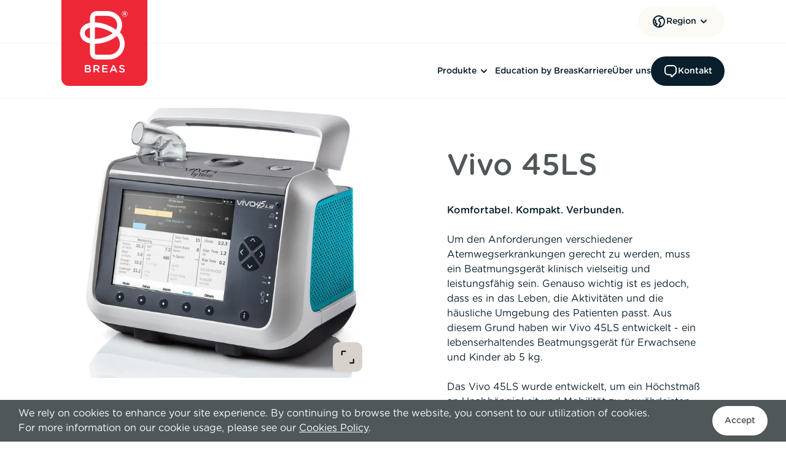

--- FILE ---
content_type: text/html; charset=utf-8
request_url: https://www.breas.de/de-DE/products/life-support/vivo-45ls
body_size: 22034
content:
<!DOCTYPE html><html lang="de-DE"><head><meta charSet="utf-8"/><meta name="viewport" content="width=device-width, initial-scale=1"/><meta name="viewport" content="width=device-width, initial-scale=1"/><link rel="preload" href="/_next/static/media/28ef3904bdfafcde-s.p.otf" as="font" crossorigin="" type="font/otf"/><link rel="preload" href="/_next/static/media/9079a99665726f04-s.p.otf" as="font" crossorigin="" type="font/otf"/><link rel="preload" href="/_next/static/media/9bf3a1ad0309f3da-s.p.otf" as="font" crossorigin="" type="font/otf"/><link rel="preload" href="/_next/static/media/af63688456a30514-s.p.otf" as="font" crossorigin="" type="font/otf"/><link rel="stylesheet" href="/_next/static/css/f08df77ae00e2409.css" data-precedence="next"/><link rel="preload" as="script" fetchPriority="low" href="/_next/static/chunks/webpack-c756e14c70a131d4.js"/><script src="/_next/static/chunks/fd9d1056-b298644631f9b5ab.js" async=""></script><script src="/_next/static/chunks/938-2fe8454b6e32ab68.js" async=""></script><script src="/_next/static/chunks/main-app-01dcb8892b176af1.js" async=""></script><script src="/_next/static/chunks/20-bc6744c85d013790.js" async=""></script><script src="/_next/static/chunks/587-625f739c8f1e825c.js" async=""></script><script src="/_next/static/chunks/190-22cbca5b68eb1884.js" async=""></script><script src="/_next/static/chunks/529-eb595c02b278748d.js" async=""></script><script src="/_next/static/chunks/527-3e6e7af246f439e6.js" async=""></script><script src="/_next/static/chunks/app/%5Blang%5D/layout-e39af7a0934bb71f.js" async=""></script><script src="/_next/static/chunks/691-77107cb5029f5220.js" async=""></script><script src="/_next/static/chunks/app/%5Blang%5D/not-found-e73afb1d09f828e7.js" async=""></script><script src="/_next/static/chunks/301-0dd9b149ec8aec8d.js" async=""></script><script src="/_next/static/chunks/784-4ba44892e0554213.js" async=""></script><script src="/_next/static/chunks/290-35ebff679efe20c7.js" async=""></script><script src="/_next/static/chunks/app/%5Blang%5D/products/%5Bcategory%5D/%5Bmodel%5D/page-3ca1de3b3ecb161a.js" async=""></script><title>Vivo 45LS - Breas</title><meta name="description" content="Komfortabel. Kompakt. Verbunden.

Um den Anforderungen verschiedener Atemwegserkrankungen gerecht zu werden, muss ein Beatmungsgerät klinisch vielseitig und ..."/><meta property="og:title" content="Vivo 45LS - Breas"/><meta property="og:description" content="Komfortabel. Kompakt. Verbunden.

Um den Anforderungen verschiedener Atemwegserkrankungen gerecht zu werden, muss ein Beatmungsgerät klinisch vielseitig und ..."/><meta property="og:locale" content="de-DE"/><meta property="og:image:alt" content="Ein Foto von einem Vivo 45LS."/><meta property="og:image" content="https://app-strapi-swe-uat.azurewebsites.net/uploads/Vivo_45_LS_Square_90a8f9d696.JPG"/><meta property="og:image:width" content="792"/><meta property="og:image:height" content="793"/><meta name="twitter:card" content="summary_large_image"/><meta name="twitter:title" content="Vivo 45LS - Breas"/><meta name="twitter:description" content="Komfortabel. Kompakt. Verbunden.

Um den Anforderungen verschiedener Atemwegserkrankungen gerecht zu werden, muss ein Beatmungsgerät klinisch vielseitig und ..."/><meta name="twitter:image:alt" content="Ein Foto von einem Vivo 45LS."/><meta name="twitter:image" content="https://app-strapi-swe-uat.azurewebsites.net/uploads/Vivo_45_LS_Square_90a8f9d696.JPG"/><meta name="twitter:image:width" content="792"/><meta name="twitter:image:height" content="793"/><meta name="next-size-adjust"/><script src="/_next/static/chunks/polyfills-c67a75d1b6f99dc8.js" noModule=""></script><style data-styled="" data-styled-version="5.3.9">html,body,div,span,applet,object,iframe,h1,h2,h3,h4,h5,h6,p,blockquote,pre,a,abbr,acronym,address,big,cite,code,del,dfn,em,img,ins,kbd,q,s,samp,small,strike,strong,sub,sup,tt,var,b,u,i,center,dl,dt,dd,menu,ol,ul,li,fieldset,form,label,legend,table,caption,tbody,tfoot,thead,tr,th,td,article,aside,canvas,details,embed,figure,figcaption,footer,header,hgroup,main,menu,nav,output,ruby,section,summary,time,mark,audio,video{margin:0;padding:0;border:0;font-size:100%;font:inherit;vertical-align:baseline;}/*!sc*/
article,aside,details,figcaption,figure,footer,header,hgroup,main,menu,nav,section{display:block;}/*!sc*/
*[hidden]{display:none;}/*!sc*/
body{line-height:1;}/*!sc*/
menu,ol,ul{list-style:none;}/*!sc*/
blockquote,q{quotes:none;}/*!sc*/
blockquote:before,blockquote:after,q:before,q:after{content:'';content:none;}/*!sc*/
table{border-collapse:collapse;border-spacing:0;}/*!sc*/
*{box-sizing:border-box;-webkit-font-smoothing:antialiased;-moz-osx-font-smoothing:grayscale;}/*!sc*/
body{margin:0;padding:0;background:white;color:#091F2C;}/*!sc*/
body.ReactModal__Body--open{overflow-y:hidden;}/*!sc*/
a{color:currentColor;-webkit-text-decoration:underline;text-decoration:underline;opacity:1;-webkit-transition:opacity 0.16s ease;transition:opacity 0.16s ease;}/*!sc*/
a:hover{opacity:0.8;}/*!sc*/
data-styled.g2[id="sc-global-fTiwJr1"]{content:"sc-global-fTiwJr1,"}/*!sc*/
.bAkAuD{width:100%;max-width:1440px;margin:0 auto;padding:10px;}/*!sc*/
@media (min-width:1240px){.bAkAuD{padding:15px;}}/*!sc*/
data-styled.g3[id="max-width__MaxWidth-sc-b71d5848-0"]{content:"bAkAuD,"}/*!sc*/
.GQYaN{padding:0 10px;}/*!sc*/
@media (min-width:1240px){.GQYaN{padding:0 15px;}}/*!sc*/
data-styled.g4[id="max-width__MaxWidthWithoutVerticalPadding-sc-b71d5848-1"]{content:"GQYaN,"}/*!sc*/
.jyTyMe{border-bottom:1px solid #D7D2CB33;display:grid;grid-template-columns:60px 1fr;gap:15px;}/*!sc*/
@media (min-width:1240px){.jyTyMe{grid-template-columns:120px 1fr;}}/*!sc*/
data-styled.g5[id="components__BaseContainer-sc-9b27a28f-0"]{content:"jyTyMe,"}/*!sc*/
.eOpRdC{display:grid;grid-template-columns:60px 1fr;padding:10px 20px;justify-items:end;}/*!sc*/
@media (min-width:1240px){.eOpRdC{padding:10px 100px;grid-template-columns:120px 1fr;}}/*!sc*/
data-styled.g6[id="components__MaxWidthWithGrid-sc-9b27a28f-1"]{content:"eOpRdC,"}/*!sc*/
.hTKZFS{display:-webkit-box;display:-webkit-flex;display:-ms-flexbox;display:flex;-webkit-flex-direction:row;-ms-flex-direction:row;flex-direction:row;-webkit-align-items:center;-webkit-box-align:center;-ms-flex-align:center;align-items:center;-webkit-box-pack:center;-webkit-justify-content:center;-ms-flex-pack:center;justify-content:center;padding:12px 20px;-webkit-text-decoration:none;text-decoration:none;font-family:'__GothamRounded_077e3b','__GothamRounded_Fallback_077e3b';font-size:14px;font-weight:350;line-height:16.8px;border:0;border-radius:50px;min-height:48px;gap:5px;-webkit-transition:opacity 0.1s ease;transition:opacity 0.1s ease;}/*!sc*/
.hTKZFS:hover{opacity:0.9;}/*!sc*/
.hTKZFS:active{opacity:0.7;}/*!sc*/
data-styled.g19[id="button__BaseButton-sc-b732f0dc-0"]{content:"hTKZFS,"}/*!sc*/
.fVWPIB{background-color:#091F2C;color:#FFFFFF;}/*!sc*/
data-styled.g20[id="button__PrimaryVariant-sc-b732f0dc-1"]{content:"fVWPIB,"}/*!sc*/
.cgsDxm{border-radius:10px;background-color:#D7D2CB;padding:12px;border:0;display:-webkit-box;display:-webkit-flex;display:-ms-flexbox;display:flex;-webkit-box-pack:center;-webkit-justify-content:center;-ms-flex-pack:center;justify-content:center;-webkit-align-items:center;-webkit-box-align:center;-ms-flex-align:center;align-items:center;-webkit-transition:opacity 0.1s ease;transition:opacity 0.1s ease;}/*!sc*/
.cgsDxm:hover{opacity:0.8;}/*!sc*/
.cgsDxm:active{opacity:0.6;}/*!sc*/
data-styled.g22[id="icon-button__Button-sc-fffdd63-0"]{content:"cgsDxm,"}/*!sc*/
.beTtzn{position:relative;min-height:70px;}/*!sc*/
data-styled.g53[id="top-menu__TopBar-sc-6bd0add2-0"]{content:"beTtzn,"}/*!sc*/
.beiaxt{position:absolute;top:0;left:20px;background-color:#EE2737;width:60px;height:60px;border-radius:0 0 6px 6px;color:#FFFFFF;display:-webkit-box;display:-webkit-flex;display:-ms-flexbox;display:flex;-webkit-box-pack:center;-webkit-justify-content:center;-ms-flex-pack:center;justify-content:center;-webkit-align-items:center;-webkit-box-align:center;-ms-flex-align:center;align-items:center;padding:8.3px 16.14px 7.71px 12px;}/*!sc*/
@media (min-width:1240px){.beiaxt{left:100px;width:140px;height:140px;border-radius:0 0 12px 12px;padding:18px 32.02px 20.73px 30px;}}/*!sc*/
@media print{.beiaxt{-webkit-print-color-adjust:exact !important;print-color-adjust:exact !important;z-index:100;}}/*!sc*/
.beiaxt > svg{width:100%;height:100%;}/*!sc*/
data-styled.g54[id="top-menu__LogoContainer-sc-6bd0add2-1"]{content:"beiaxt,"}/*!sc*/
.fCxpKb{grid-column:2 / 3;display:-webkit-box;display:-webkit-flex;display:-ms-flexbox;display:flex;gap:30px;-webkit-box-pack:end;-webkit-justify-content:flex-end;-ms-flex-pack:end;justify-content:flex-end;-webkit-align-items:center;-webkit-box-align:center;-ms-flex-align:center;align-items:center;border-radius:50px;padding:0;}/*!sc*/
@media (min-width:1240px){.fCxpKb{padding:11px 22px;background-color:#FBFAF5;gap:20px;}}/*!sc*/
data-styled.g55[id="top-menu__TopNavList-sc-6bd0add2-2"]{content:"fCxpKb,"}/*!sc*/
.jxcUCQ{border:0;padding:0;background-color:transparent;font-family:'__GothamRounded_077e3b','__GothamRounded_Fallback_077e3b';font-size:14px;line-height:17px;font-weight:350;color:#091F2C;display:-webkit-box;display:-webkit-flex;display:-ms-flexbox;display:flex;-webkit-align-items:center;-webkit-box-align:center;-ms-flex-align:center;align-items:center;gap:5px;}/*!sc*/
.jxcUCQ:hover{opacity:0.8;}/*!sc*/
.jxcUCQ:active{opacity:0.6;}/*!sc*/
data-styled.g57[id="top-menu__IconButton-sc-6bd0add2-4"]{content:"jxcUCQ,"}/*!sc*/
.gGPBhN{display:none;}/*!sc*/
.gGPBhN + svg{display:none;}/*!sc*/
@media (min-width:1240px){.gGPBhN{display:inline;}.gGPBhN + svg{display:inline;}}/*!sc*/
data-styled.g58[id="top-menu__IconButtonLabel-sc-6bd0add2-5"]{content:"gGPBhN,"}/*!sc*/
.iRCWBA{-webkit-transform:rotate(0);-ms-transform:rotate(0);transform:rotate(0);-webkit-transition:-webkit-transform 333ms ease;-webkit-transition:transform 333ms ease;transition:transform 333ms ease;}/*!sc*/
data-styled.g60[id="top-menu__Arrow-sc-6bd0add2-7"]{content:"iRCWBA,"}/*!sc*/
.hECjwu{display:-webkit-box;display:-webkit-flex;display:-ms-flexbox;display:flex;-webkit-align-items:center;-webkit-box-align:center;-ms-flex-align:center;align-items:center;overflow:visible;}/*!sc*/
@media (min-width:1240px){.hECjwu{min-height:65px;}}/*!sc*/
data-styled.g79[id="main-menu__TopContainer-sc-acbcc543-0"]{content:"hECjwu,"}/*!sc*/
.kvZbu{color:#091F2C;font-family:'__GothamRounded_077e3b','__GothamRounded_Fallback_077e3b';font-weight:325;font-size:14px;line-height:20px;text-align:center;}/*!sc*/
@media (min-width:1240px){.kvZbu{font-size:16px;line-height:24px;}}/*!sc*/
.kvZbu strong{font-weight:350;}/*!sc*/
.kvZbu em{font-style:italic;}/*!sc*/
.kvZbu ul{list-style-type:circle;list-style-position:inside;}/*!sc*/
.kvZbu ol{list-style-type:decimal;list-style-position:inside;}/*!sc*/
.kvZbu blockquote{border-left:2px solid #E6E9EA;padding-left:1em;font-style:italic;font-size:1.2em;max-width:65%;margin:1em auto;}/*!sc*/
.kvZbu > br:last-child{display:none;}/*!sc*/
.kvZbu a{word-wrap:break-word;word-break:break-word;-webkit-hyphens:auto;-moz-hyphens:auto;-ms-hyphens:auto;hyphens:auto;}/*!sc*/
.cdsBAW{color:#091F2C;font-family:'__GothamRounded_077e3b','__GothamRounded_Fallback_077e3b';font-weight:325;font-size:14px;line-height:20px;text-align:left;}/*!sc*/
@media (min-width:1240px){.cdsBAW{font-size:16px;line-height:24px;}}/*!sc*/
.cdsBAW strong{font-weight:350;}/*!sc*/
.cdsBAW em{font-style:italic;}/*!sc*/
.cdsBAW ul{list-style-type:circle;list-style-position:inside;}/*!sc*/
.cdsBAW ol{list-style-type:decimal;list-style-position:inside;}/*!sc*/
.cdsBAW blockquote{border-left:2px solid #E6E9EA;padding-left:1em;font-style:italic;font-size:1.2em;max-width:65%;margin:1em auto;}/*!sc*/
.cdsBAW > br:last-child{display:none;}/*!sc*/
.cdsBAW a{word-wrap:break-word;word-break:break-word;-webkit-hyphens:auto;-moz-hyphens:auto;-ms-hyphens:auto;hyphens:auto;}/*!sc*/
.egePWr{color:#091F2C;font-family:'__GothamRounded_077e3b','__GothamRounded_Fallback_077e3b';font-weight:325;font-size:14px;line-height:20px;text-align:left;}/*!sc*/
@media (min-width:1240px){.egePWr{font-size:20px;line-height:28px;}}/*!sc*/
.egePWr strong{font-weight:350;}/*!sc*/
.egePWr em{font-style:italic;}/*!sc*/
.egePWr ul{list-style-type:circle;list-style-position:inside;}/*!sc*/
.egePWr ol{list-style-type:decimal;list-style-position:inside;}/*!sc*/
.egePWr blockquote{border-left:2px solid #E6E9EA;padding-left:1em;font-style:italic;font-size:1.2em;max-width:65%;margin:1em auto;}/*!sc*/
.egePWr > br:last-child{display:none;}/*!sc*/
.egePWr a{word-wrap:break-word;word-break:break-word;-webkit-hyphens:auto;-moz-hyphens:auto;-ms-hyphens:auto;hyphens:auto;}/*!sc*/
data-styled.g81[id="text__BodyText-sc-df4bfb03-0"]{content:"kvZbu,cdsBAW,egePWr,"}/*!sc*/
.cUeTjE{font-size:20px;font-weight:350;line-height:24px;}/*!sc*/
data-styled.g82[id="components__SectionHeading-sc-40b957d6-0"]{content:"cUeTjE,"}/*!sc*/
.hpRucX{width:100%;line-height:17px;color:#FFFFFF;margin-bottom:50px;border:1px solid rgba(255,255,255,0);border-left-width:0;border-right-width:0;}/*!sc*/
@media (min-width:1240px){.hpRucX{width:170px;text-align:left;border:0;}}/*!sc*/
.bUcKhA{width:100%;line-height:17px;color:#FFFFFF;margin-bottom:50px;border:1px solid rgba(255,255,255,0.1);border-left-width:0;border-right-width:0;}/*!sc*/
@media (min-width:1240px){.bUcKhA{width:170px;text-align:left;border:0;}}/*!sc*/
data-styled.g83[id="collapsible-section__Container-sc-7f6b206a-0"]{content:"hpRucX,bUcKhA,"}/*!sc*/
.eTZxYl{width:100%;background-color:#091F2C;color:#FFFFFF;}/*!sc*/
@media (min-width:1240px){.eTZxYl{min-height:450px;}}/*!sc*/
@media print{.eTZxYl{display:none;}}/*!sc*/
data-styled.g87[id="footer__Container-sc-f46ab905-0"]{content:"eTZxYl,"}/*!sc*/
.fPSTlo{display:-webkit-box;display:-webkit-flex;display:-ms-flexbox;display:flex;-webkit-flex-direction:column;-ms-flex-direction:column;flex-direction:column;-webkit-box-pack:justify;-webkit-justify-content:space-between;-ms-flex-pack:justify;justify-content:space-between;padding:40px 0 50px 0;}/*!sc*/
@media (min-width:1240px){.fPSTlo{padding:100px 100px 20px 100px;}}/*!sc*/
data-styled.g88[id="footer__MaxWidthContent-sc-f46ab905-1"]{content:"fPSTlo,"}/*!sc*/
.hbvhag{display:-webkit-box;display:-webkit-flex;display:-ms-flexbox;display:flex;-webkit-flex-direction:column;-ms-flex-direction:column;flex-direction:column;-webkit-align-items:center;-webkit-box-align:center;-ms-flex-align:center;align-items:center;-webkit-box-pack:center;-webkit-justify-content:center;-ms-flex-pack:center;justify-content:center;}/*!sc*/
@media (min-width:1240px){.hbvhag{-webkit-flex-direction:row;-ms-flex-direction:row;flex-direction:row;-webkit-align-items:flex-start;-webkit-box-align:flex-start;-ms-flex-align:flex-start;align-items:flex-start;-webkit-box-pack:start;-webkit-justify-content:flex-start;-ms-flex-pack:start;justify-content:flex-start;}}/*!sc*/
data-styled.g89[id="footer__Sections-sc-f46ab905-2"]{content:"hbvhag,"}/*!sc*/
.ldnOLs{width:61.85px;height:85.41px;}/*!sc*/
@media (min-width:1240px){.ldnOLs{margin-top:2px;margin-right:80px;margin-bottom:0;}}/*!sc*/
data-styled.g90[id="footer__LogoContainer-sc-f46ab905-3"]{content:"ldnOLs,"}/*!sc*/
.hMbgmc{text-align:center;margin:60px 0;}/*!sc*/
@media (min-width:1240px){.hMbgmc{text-align:left;margin:0;}}/*!sc*/
data-styled.g91[id="footer__SocialMediaSection-sc-f46ab905-4"]{content:"hMbgmc,"}/*!sc*/
.gXyJMp{display:-webkit-box;display:-webkit-flex;display:-ms-flexbox;display:flex;gap:20px;margin-top:30px;}/*!sc*/
@media (min-width:1240px){.gXyJMp{margin-top:30px;}}/*!sc*/
data-styled.g92[id="footer__SocialMediaList-sc-f46ab905-5"]{content:"gXyJMp,"}/*!sc*/
@media (min-width:1240px){.gvoLEH{margin-left:130px;}}/*!sc*/
data-styled.g95[id="footer__CollapsiblePages-sc-f46ab905-8"]{content:"gvoLEH,"}/*!sc*/
@media (min-width:1240px){.ecSrnb{margin-left:115px;}}/*!sc*/
data-styled.g99[id="footer__CollapsibleContact-sc-f46ab905-12"]{content:"ecSrnb,"}/*!sc*/
.jxmAZT{margin:30px 20px 0 20px;}/*!sc*/
.jxmAZT a{-webkit-text-decoration:none;text-decoration:none;}/*!sc*/
.jxmAZT *{font-size:14px;line-height:17px;color:#FFFFFF;}/*!sc*/
@media (min-width:1240px){.jxmAZT{margin:50px 0 0 0;}}/*!sc*/
data-styled.g103[id="footer__Copy-sc-f46ab905-16"]{content:"jxmAZT,"}/*!sc*/
.ejICrN{display:grid;grid-template-columns:1fr;gap:10px;margin:10px 0;}/*!sc*/
@media (min-width:1240px){.ejICrN{gap:15px;margin:15px 0;}}/*!sc*/
data-styled.g108[id="page-grid__PageGrid-sc-f1dd4681-0"]{content:"ejICrN,"}/*!sc*/
.kiDMrt{max-width:1440px;padding:0 10px;}/*!sc*/
@media (min-width:1240px){.kiDMrt{padding:0 15px;}}/*!sc*/
@media (min-width:1920px){.kiDMrt{max-width:1440px;padding:0 15px;}}/*!sc*/
data-styled.g121[id="large-content__FullWidth-sc-376ada5d-0"]{content:"kiDMrt,"}/*!sc*/
.esErRU{background-color:#FBFBFA;position:relative;overflow:hidden;border-radius:8px;}/*!sc*/
@media (min-width:1240px){.esErRU{border-radius:20px;}}/*!sc*/
@media (min-width:1920px){.esErRU{border-radius:20px;}}/*!sc*/
data-styled.g122[id="large-content__BlockContainer-sc-376ada5d-1"]{content:"esErRU,"}/*!sc*/
.kZFKIT{object-fit:cover;z-index:0;}/*!sc*/
data-styled.g123[id="large-content__BackgroundImage-sc-376ada5d-2"]{content:"kZFKIT,"}/*!sc*/
.knaZGG{height:370px;display:-webkit-box;display:-webkit-flex;display:-ms-flexbox;display:flex;padding:30px;-webkit-box-pack:center;-webkit-justify-content:center;-ms-flex-pack:center;justify-content:center;}/*!sc*/
@media (max-width:1239px){.knaZGG{-webkit-align-items:center;-webkit-box-align:center;-ms-flex-align:center;align-items:center;}}/*!sc*/
@media (min-width:1240px){.knaZGG{padding:80px 100px;-webkit-box-pack:center;-webkit-justify-content:center;-ms-flex-pack:center;justify-content:center;-webkit-align-items:center;-webkit-box-align:center;-ms-flex-align:center;align-items:center;height:580px;}}/*!sc*/
data-styled.g124[id="large-content__ContentMaxWidth-sc-376ada5d-3"]{content:"knaZGG,"}/*!sc*/
.bFjrVI{display:grid;grid-template-columns:1fr;grid-template-rows:repeat(3,auto);justify-items:center;gap:20px;width:250px;}/*!sc*/
@media (min-width:1240px){.bFjrVI{gap:30px;width:550px;}}/*!sc*/
data-styled.g125[id="large-content__Content-sc-376ada5d-4"]{content:"bFjrVI,"}/*!sc*/
.jYLTRy{color:#505759;color:#505759;font-family:'__GothamRounded_077e3b','__GothamRounded_Fallback_077e3b';font-weight:350;font-size:32px;line-height:34px;text-align:center;z-index:1;-webkit-transition:-webkit-transform 1333ms ease;-webkit-transition:transform 1333ms ease;transition:transform 1333ms ease;-webkit-transform:translateY(33px);-ms-transform:translateY(33px);transform:translateY(33px);}/*!sc*/
@media (min-width:1240px){.jYLTRy{font-size:48px;line-height:60px;}}/*!sc*/
.large-content__BlockContainer-sc-376ada5d-1.in-view .large-content__BlockHeading-sc-376ada5d-5{-webkit-transform:translateY(0);-ms-transform:translateY(0);transform:translateY(0);}/*!sc*/
data-styled.g126[id="large-content__BlockHeading-sc-376ada5d-5"]{content:"jYLTRy,"}/*!sc*/
.kdGRKb{font-size:14px;line-height:20px;text-align:center;z-index:1;-webkit-transition:-webkit-transform 1000ms ease;-webkit-transition:transform 1000ms ease;transition:transform 1000ms ease;-webkit-transition-delay:333ms;transition-delay:333ms;-webkit-transform:translateY(33px);-ms-transform:translateY(33px);transform:translateY(33px);}/*!sc*/
.large-content__BlockContainer-sc-376ada5d-1.in-view .large-content__BlockText-sc-376ada5d-6{-webkit-transform:translateY(0);-ms-transform:translateY(0);transform:translateY(0);}/*!sc*/
@media (min-width:1240px){.kdGRKb{font-size:20px;line-height:28px;}}/*!sc*/
data-styled.g127[id="large-content__BlockText-sc-376ada5d-6"]{content:"kdGRKb,"}/*!sc*/
.fweMMj{display:-webkit-box;display:-webkit-flex;display:-ms-flexbox;display:flex;-webkit-box-pack:center;-webkit-justify-content:center;-ms-flex-pack:center;justify-content:center;-webkit-align-items:center;-webkit-box-align:center;-ms-flex-align:center;align-items:center;-webkit-flex-direction:column;-ms-flex-direction:column;flex-direction:column;gap:20px;}/*!sc*/
@media (min-width:1240px){.fweMMj{-webkit-flex-direction:row;-ms-flex-direction:row;flex-direction:row;}}/*!sc*/
data-styled.g128[id="large-content__ActionContainer-sc-376ada5d-7"]{content:"fweMMj,"}/*!sc*/
.ixa-DgE{z-index:1;}/*!sc*/
data-styled.g129[id="large-content__Action-sc-376ada5d-8"]{content:"ixa-DgE,"}/*!sc*/
.iAmrDL{background-color:#D7D2CB;border-radius:8px;padding:46px 35px;display:-webkit-box;display:-webkit-flex;display:-ms-flexbox;display:flex;-webkit-box-pack:center;-webkit-justify-content:center;-ms-flex-pack:center;justify-content:center;-webkit-align-items:center;-webkit-box-align:center;-ms-flex-align:center;align-items:center;}/*!sc*/
@media (min-width:1240px){.iAmrDL{padding:46px;border-radius:20px;}}/*!sc*/
data-styled.g130[id="statement__BlockContainer-sc-cfafb49b-0"]{content:"iAmrDL,"}/*!sc*/
.RTZas{max-width:620px;display:-webkit-box;display:-webkit-flex;display:-ms-flexbox;display:flex;-webkit-flex-direction:column;-ms-flex-direction:column;flex-direction:column;-webkit-align-items:center;-webkit-box-align:center;-ms-flex-align:center;align-items:center;gap:20px;}/*!sc*/
data-styled.g131[id="statement__Content-sc-cfafb49b-1"]{content:"RTZas,"}/*!sc*/
.kVpbUs{text-align:center;-webkit-transition:-webkit-transform 1333ms ease;-webkit-transition:transform 1333ms ease;transition:transform 1333ms ease;-webkit-transform:translateY(33px);-ms-transform:translateY(33px);transform:translateY(33px);}/*!sc*/
.kVpbUs.in-view{-webkit-transform:translateY(0);-ms-transform:translateY(0);transform:translateY(0);}/*!sc*/
@media (min-width:1240px){.kVpbUs{font-size:24px;line-height:34px;}}/*!sc*/
data-styled.g132[id="statement__Statement-sc-cfafb49b-2"]{content:"kVpbUs,"}/*!sc*/
.fgggEr{background-color:#091F2C;opacity:0.2;position:absolute;top:0;right:0;bottom:0;left:0;}/*!sc*/
data-styled.g133[id="overlay__Overlay-sc-6af83762-0"]{content:"fgggEr,"}/*!sc*/
.kmDQLw{background-color:#FBFBFA;border-radius:8px;padding:95px 35px;display:-webkit-box;display:-webkit-flex;display:-ms-flexbox;display:flex;-webkit-box-pack:center;-webkit-justify-content:center;-ms-flex-pack:center;justify-content:center;-webkit-align-items:center;-webkit-box-align:center;-ms-flex-align:center;align-items:center;}/*!sc*/
@media (min-width:1240px){.kmDQLw{padding:74px;border-radius:20px;}}/*!sc*/
data-styled.g153[id="links__BlockContainer-sc-f1c8a015-0"]{content:"kmDQLw,"}/*!sc*/
.dqiJtB{display:-webkit-box;display:-webkit-flex;display:-ms-flexbox;display:flex;-webkit-flex-direction:column;-ms-flex-direction:column;flex-direction:column;gap:40px;}/*!sc*/
@media (min-width:1240px){.dqiJtB{gap:50px;max-width:600px;}}/*!sc*/
data-styled.g154[id="links__Content-sc-f1c8a015-1"]{content:"dqiJtB,"}/*!sc*/
.jVvJQW{color:#505759;font-family:'__GothamRounded_077e3b','__GothamRounded_Fallback_077e3b';font-weight:350;font-size:24px;line-height:34px;text-align:center;}/*!sc*/
@media (min-width:1240px){.jVvJQW{font-size:40px;line-height:48px;}}/*!sc*/
data-styled.g155[id="links__BlockHeading-sc-f1c8a015-2"]{content:"jVvJQW,"}/*!sc*/
.fOJOyP{display:grid;grid-template-columns:1fr;gap:15px;}/*!sc*/
@media (min-width:1240px){.fOJOyP{grid-template-columns:repeat(2,1fr);gap:15px 45px;}}/*!sc*/
data-styled.g156[id="links__List-sc-f1c8a015-3"]{content:"fOJOyP,"}/*!sc*/
.izKUim{display:-webkit-box;display:-webkit-flex;display:-ms-flexbox;display:flex;gap:10px;}/*!sc*/
@media (min-width:1240px){.izKUim{-webkit-order:1;-ms-flex-order:1;order:1;}}/*!sc*/
data-styled.g157[id="links__Item-sc-f1c8a015-4"]{content:"izKUim,"}/*!sc*/
.eKQakK{font-size:20px;line-height:28px;font-weight:350;}/*!sc*/
data-styled.g158[id="links__StyledLink-sc-f1c8a015-5"]{content:"eKQakK,"}/*!sc*/
.iCERuF{position:relative;}/*!sc*/
data-styled.g159[id="horizontal-scroller__Container-sc-34e57b80-0"]{content:"iCERuF,"}/*!sc*/
.vMuKk{display:none;}/*!sc*/
@media (min-width:1240px){.vMuKk{display:block;position:absolute;left:0;top:0;bottom:10px;width:174px;opacity:0;background:linear-gradient(90deg,#ffffff 0%,#ffffff00 100%);z-index:5;}}/*!sc*/
data-styled.g160[id="horizontal-scroller__FadeLeft-sc-34e57b80-1"]{content:"vMuKk,"}/*!sc*/
@media (min-width:1240px){.fyZBty{display:block;background:linear-gradient(270deg,#ffffff 0%,#ffffff00 100%);left:unset;right:0;opacity:1;}}/*!sc*/
data-styled.g161[id="horizontal-scroller__FadeRight-sc-34e57b80-2"]{content:"fyZBty,"}/*!sc*/
.cA-dEhz{-webkit-flex:0 0 300px;-ms-flex:0 0 300px;flex:0 0 300px;display:-webkit-box;display:-webkit-flex;display:-ms-flexbox;display:flex;-webkit-flex-direction:column;-ms-flex-direction:column;flex-direction:column;}/*!sc*/
@media (min-width:1240px){.cA-dEhz{-webkit-flex:0 0 508px;-ms-flex:0 0 508px;flex:0 0 508px;}}/*!sc*/
data-styled.g162[id="videos-item__ItemContainer-sc-551a13d1-0"]{content:"cA-dEhz,"}/*!sc*/
.hoHGQR{position:relative;width:100%;height:170px;border-radius:8px;overflow:hidden;}/*!sc*/
@media (min-width:1240px){.hoHGQR{border-radius:20px;height:286px;}}/*!sc*/
data-styled.g163[id="videos-item__ImageContainer-sc-551a13d1-1"]{content:"hoHGQR,"}/*!sc*/
.fKKuhm{position:absolute;top:50%;left:50%;-webkit-transform:translate(-50%,-50%);-ms-transform:translate(-50%,-50%);transform:translate(-50%,-50%);z-index:3;}/*!sc*/
data-styled.g164[id="videos-item__PlayButton-sc-551a13d1-2"]{content:"fKKuhm,"}/*!sc*/
.kubeji{-webkit-text-decoration:none;text-decoration:none;display:-webkit-box;display:-webkit-flex;display:-ms-flexbox;display:flex;display:-webkit-box;display:-webkit-flex;display:-ms-flexbox;display:flex;-webkit-flex-direction:column;-ms-flex-direction:column;flex-direction:column;gap:20px;-webkit-align-items:center;-webkit-box-align:center;-ms-flex-align:center;align-items:center;}/*!sc*/
data-styled.g165[id="videos-item__ItemLink-sc-551a13d1-3"]{content:"kubeji,"}/*!sc*/
.hClpVt{color:#505759;font-family:'__GothamRounded_077e3b','__GothamRounded_Fallback_077e3b';font-weight:350;font-size:16px;line-height:20px;color:#505759;}/*!sc*/
@media (min-width:1240px){.hClpVt{font-size:20px;line-height:28px;}}/*!sc*/
data-styled.g166[id="videos-item__Name-sc-551a13d1-4"]{content:"hClpVt,"}/*!sc*/
.iwciWw{display:-webkit-box;display:-webkit-flex;display:-ms-flexbox;display:flex;-webkit-flex-direction:column;-ms-flex-direction:column;flex-direction:column;overflow:hidden;gap:30px;}/*!sc*/
@media (min-width:1240px){.iwciWw{gap:74px;padding:0 86px;}}/*!sc*/
data-styled.g167[id="videos__BlockContainer-sc-ad8d7c64-0"]{content:"iwciWw,"}/*!sc*/
.dBywem{color:#505759;font-family:'__GothamRounded_077e3b','__GothamRounded_Fallback_077e3b';font-weight:350;font-size:32px;line-height:34px;color:#505759;text-align:center;}/*!sc*/
@media (min-width:1240px){.dBywem{font-size:48px;line-height:60px;}}/*!sc*/
data-styled.g168[id="videos__BlockHeading-sc-ad8d7c64-1"]{content:"dBywem,"}/*!sc*/
.cXxRIw{display:-webkit-box;display:-webkit-flex;display:-ms-flexbox;display:flex;gap:15px;margin-bottom:38px;}/*!sc*/
@media (min-width:1240px){.cXxRIw{gap:50px;margin-bottom:50px;}}/*!sc*/
data-styled.g169[id="videos__List-sc-ad8d7c64-2"]{content:"cXxRIw,"}/*!sc*/
.efQMzM{display:-webkit-box;display:-webkit-flex;display:-ms-flexbox;display:flex;-webkit-flex-direction:column;-ms-flex-direction:column;flex-direction:column;-webkit-align-items:center;-webkit-box-align:center;-ms-flex-align:center;align-items:center;gap:20px;-webkit-text-decoration:none;text-decoration:none;}/*!sc*/
data-styled.g171[id="related-product-item__ItemLink-sc-b5271866-1"]{content:"efQMzM,"}/*!sc*/
.JxsaX{color:#505759;font-family:'__GothamRounded_077e3b','__GothamRounded_Fallback_077e3b';font-weight:350;font-size:16px;line-height:20px;color:#505759;}/*!sc*/
@media (min-width:1240px){.JxsaX{font-size:20px;line-height:28px;}}/*!sc*/
data-styled.g172[id="related-product-item__ItemTitle-sc-b5271866-2"]{content:"JxsaX,"}/*!sc*/
.kHSnca{aspect-ratio:1;border-radius:20px;position:relative;width:100%;overflow:hidden;}/*!sc*/
data-styled.g173[id="related-product-item__ItemImageContainer-sc-b5271866-3"]{content:"kHSnca,"}/*!sc*/
.rDXQS{object-fit:cover;}/*!sc*/
data-styled.g174[id="related-product-item__ItemImage-sc-b5271866-4"]{content:"rDXQS,"}/*!sc*/
.iJKpPU{overflow:hidden;}/*!sc*/
data-styled.g176[id="related-products__MaxWidthWrapper-sc-113937fa-0"]{content:"iJKpPU,"}/*!sc*/
.fkcnJV{background-color:#FBFBFA;border-radius:20px;display:-webkit-box;display:-webkit-flex;display:-ms-flexbox;display:flex;-webkit-flex-direction:column;-ms-flex-direction:column;flex-direction:column;-webkit-align-items:center;-webkit-box-align:center;-ms-flex-align:center;align-items:center;gap:24.5px;padding:93px 35px;overflow:hidden;}/*!sc*/
@media (min-width:1240px){.fkcnJV{padding-top:97px;padding-bottom:105px;padding-left:85px;padding-right:85px;gap:55px;}}/*!sc*/
data-styled.g177[id="related-products__BlockContainer-sc-113937fa-1"]{content:"fkcnJV,"}/*!sc*/
.hNrfYj{color:#505759;font-family:'__GothamRounded_077e3b','__GothamRounded_Fallback_077e3b';font-weight:350;font-size:32px;line-height:34px;color:#505759;text-align:center;max-width:600px;}/*!sc*/
@media (min-width:1240px){.hNrfYj{font-size:48px;line-height:60px;}}/*!sc*/
data-styled.g178[id="related-products__BlockHeading-sc-113937fa-2"]{content:"hNrfYj,"}/*!sc*/
.bwlgbu{max-width:600px;text-align:center;}/*!sc*/
data-styled.g179[id="related-products__BlockDescription-sc-113937fa-3"]{content:"bwlgbu,"}/*!sc*/
.agnup{overflow-y:hidden;overflow-x:auto;margin-left:-45px;margin-right:-45px;-webkit-align-self:stretch;-ms-flex-item-align:stretch;align-self:stretch;display:grid;grid-template-columns:1fr;justify-items:center;}/*!sc*/
@media (min-width:1240px){.agnup{margin:0;}}/*!sc*/
data-styled.g180[id="related-products__HorizontalWrapper-sc-113937fa-4"]{content:"agnup,"}/*!sc*/
.kytNfF{--noItems:2;display:grid;grid-template-columns:repeat(var(--noItems),200px);gap:20px;padding:0 calc((100vw - 200px) / 2) 20px;width:-webkit-fit-content;width:-moz-fit-content;width:fit-content;}/*!sc*/
@media (min-width:1240px){.kytNfF{padding:0;width:auto;gap:67px;grid-template-columns:repeat(var(--noItems),260px);}}/*!sc*/
data-styled.g181[id="related-products__List-sc-113937fa-5"]{content:"kytNfF,"}/*!sc*/
.kielLC{display:-webkit-box;display:-webkit-flex;display:-ms-flexbox;display:flex;-webkit-flex-direction:column;-ms-flex-direction:column;flex-direction:column;gap:50px;}/*!sc*/
@media (min-width:1240px){.kielLC{padding:0 85px;gap:0;}}/*!sc*/
data-styled.g204[id="technical-specification__BlockContainer-sc-f331c621-0"]{content:"kielLC,"}/*!sc*/
.bhqYHf{color:#505759;font-family:'__GothamRounded_077e3b','__GothamRounded_Fallback_077e3b';font-weight:350;font-size:32px;line-height:34px;}/*!sc*/
@media (min-width:1240px){.bhqYHf{font-size:48px;line-height:60px;}}/*!sc*/
@media (min-width:1240px){.bhqYHf{margin-bottom:90px;}}/*!sc*/
data-styled.g205[id="technical-specification__StyledHeading-sc-f331c621-1"]{content:"bhqYHf,"}/*!sc*/
.ccFPIf{display:grid;grid-template-columns:1fr;grid-template-rows:1fr auto;gap:40px;height:100%;}/*!sc*/
@media (min-width:1240px){.ccFPIf{gap:20px;}}/*!sc*/
data-styled.g211[id="image-viewer__Container-sc-7537b1ef-0"]{content:"ccFPIf,"}/*!sc*/
.eyRdZT{position:relative;height:370px;border-radius:16.92px;overflow:hidden;cursor:pointer;}/*!sc*/
@media (min-width:1240px){.eyRdZT{height:440px;}}/*!sc*/
data-styled.g213[id="image-viewer__ImageContainer-sc-7537b1ef-2"]{content:"eyRdZT,"}/*!sc*/
.lSzTl{-webkit-transition:opacity 0.2s ease;transition:opacity 0.2s ease;opacity:1;object-fit:cover;}/*!sc*/
@media print{.lSzTl{object-fit:contain;}}/*!sc*/
.lSzTk{-webkit-transition:opacity 0.2s ease;transition:opacity 0.2s ease;opacity:0;object-fit:cover;}/*!sc*/
@media print{.lSzTk{object-fit:contain;}}/*!sc*/
data-styled.g215[id="image-viewer__ImageWithTransition-sc-7537b1ef-4"]{content:"lSzTl,lSzTk,"}/*!sc*/
.eErbzr{position:absolute;right:10px;bottom:10px;}/*!sc*/
@media print{.eErbzr{display:none;}}/*!sc*/
data-styled.g217[id="image-viewer__EnlargeButton-sc-7537b1ef-6"]{content:"eErbzr,"}/*!sc*/
.ldWTZQ{display:-webkit-box;display:-webkit-flex;display:-ms-flexbox;display:flex;gap:5px;-webkit-box-pack:justify;-webkit-justify-content:space-between;-ms-flex-pack:justify;justify-content:space-between;}/*!sc*/
@media (min-width:600px){.ldWTZQ{-webkit-box-pack:center;-webkit-justify-content:center;-ms-flex-pack:center;justify-content:center;}}/*!sc*/
@media (min-width:1240px){.ldWTZQ{gap:30px;}}/*!sc*/
@media print{.ldWTZQ{display:none;}}/*!sc*/
data-styled.g219[id="image-viewer__ThumbnailList-sc-7537b1ef-8"]{content:"ldWTZQ,"}/*!sc*/
.kXjpQX{-webkit-flex:0 0 auto;-ms-flex:0 0 auto;flex:0 0 auto;width:60px;height:60px;border-radius:9.86px;overflow:hidden;position:relative;display:-webkit-box;display:-webkit-flex;display:-ms-flexbox;display:flex;-webkit-box-pack:center;-webkit-justify-content:center;-ms-flex-pack:center;justify-content:center;-webkit-align-items:center;-webkit-box-align:center;-ms-flex-align:center;align-items:center;cursor:pointer;-webkit-transition:opacity 0.1s ease;transition:opacity 0.1s ease;}/*!sc*/
.kXjpQX:hover{opacity:0.9;}/*!sc*/
.kXjpQX:active{opacity:0.7;}/*!sc*/
@media (min-width:1240px){.kXjpQX{width:70px;height:70px;}}/*!sc*/
data-styled.g220[id="image-viewer__ThumbnailItem-sc-7537b1ef-9"]{content:"kXjpQX,"}/*!sc*/
.beqSyS{-webkit-transition:opacity 0.2s ease;transition:opacity 0.2s ease;opacity:1;object-fit:cover;}/*!sc*/
.beqSyS:hover{opacity:0.8;}/*!sc*/
.eLGBAy{-webkit-transition:opacity 0.2s ease;transition:opacity 0.2s ease;opacity:0.3;object-fit:cover;}/*!sc*/
.eLGBAy:hover{opacity:0.8;}/*!sc*/
data-styled.g221[id="image-viewer__Thumbnail-sc-7537b1ef-10"]{content:"beqSyS,eLGBAy,"}/*!sc*/
.bnylkE{padding-top:40px;padding-bottom:40px;display:grid;grid-template-columns:1fr;gap:40px;border-bottom:1px solid #D7D2CB;grid-template-areas:'heading' 'viewer' 'info';}/*!sc*/
@media (min-width:1240px){.bnylkE{padding-top:0;margin:0 100px;grid-template-columns:470px 1fr;grid-template-rows:auto 1fr;grid-template-areas:'viewer heading' 'viewer info';gap:30px 128px;padding-bottom:90px;min-height:530px;}}/*!sc*/
data-styled.g223[id="product-hero__BlockContainer-sc-cd906fa0-0"]{content:"bnylkE,"}/*!sc*/
.eWYrrh{grid-area:viewer;}/*!sc*/
data-styled.g224[id="product-hero__GridPositionedImageViewer-sc-cd906fa0-1"]{content:"eWYrrh,"}/*!sc*/
.ijCKzm{color:#FFFFFF;font-family:'__GothamRounded_077e3b','__GothamRounded_Fallback_077e3b';font-weight:350;font-size:40px;line-height:45px;color:#505759;grid-area:heading;-webkit-align-self:flex-end;-ms-flex-item-align:end;align-self:flex-end;text-align:center;-webkit-transition:-webkit-transform 1333ms ease;-webkit-transition:transform 1333ms ease;transition:transform 1333ms ease;-webkit-transform:translateY(33px);-ms-transform:translateY(33px);transform:translateY(33px);}/*!sc*/
@media (min-width:1240px){.ijCKzm{font-size:48px;line-height:60px;}}/*!sc*/
.product-hero__BlockContainer-sc-cd906fa0-0.in-view .product-hero__BlockHeading-sc-cd906fa0-2{-webkit-transform:translateY(0);-ms-transform:translateY(0);transform:translateY(0);}/*!sc*/
@media (min-width:1240px){.ijCKzm{margin-top:65px;text-align:left;-webkit-transform:translateX(33px);-ms-transform:translateX(33px);transform:translateX(33px);}.product-hero__BlockContainer-sc-cd906fa0-0.in-view .product-hero__BlockHeading-sc-cd906fa0-2{-webkit-transform:translateX(0);-ms-transform:translateX(0);transform:translateX(0);}}/*!sc*/
data-styled.g225[id="product-hero__BlockHeading-sc-cd906fa0-2"]{content:"ijCKzm,"}/*!sc*/
.jbGEHx{display:-webkit-box;display:-webkit-flex;display:-ms-flexbox;display:flex;-webkit-flex-direction:column;-ms-flex-direction:column;flex-direction:column;gap:40px;grid-area:info;-webkit-align-self:flex-start;-ms-flex-item-align:start;align-self:flex-start;-webkit-align-items:center;-webkit-box-align:center;-ms-flex-align:center;align-items:center;}/*!sc*/
@media (min-width:1240px){.jbGEHx{-webkit-align-items:flex-start;-webkit-box-align:flex-start;-ms-flex-align:flex-start;align-items:flex-start;gap:30px;}}/*!sc*/
data-styled.g226[id="product-hero__InfoContainer-sc-cd906fa0-3"]{content:"jbGEHx,"}/*!sc*/
.iTPhYH{text-align:center;-webkit-transition:-webkit-transform 1000ms ease;-webkit-transition:transform 1000ms ease;transition:transform 1000ms ease;-webkit-transition-delay:333ms;transition-delay:333ms;-webkit-transform:translateY(33px);-ms-transform:translateY(33px);transform:translateY(33px);}/*!sc*/
.product-hero__BlockContainer-sc-cd906fa0-0.in-view .product-hero__InfoText-sc-cd906fa0-4{-webkit-transform:translateY(0);-ms-transform:translateY(0);transform:translateY(0);}/*!sc*/
@media (min-width:1240px){.iTPhYH{text-align:left;-webkit-transform:translatex(33px);-ms-transform:translatex(33px);transform:translatex(33px);}.product-hero__BlockContainer-sc-cd906fa0-0.in-view .product-hero__InfoText-sc-cd906fa0-4{-webkit-transform:translateX(0);-ms-transform:translateX(0);transform:translateX(0);}}/*!sc*/
data-styled.g227[id="product-hero__InfoText-sc-cd906fa0-4"]{content:"iTPhYH,"}/*!sc*/
.cTVAgB{display:-webkit-box;display:-webkit-flex;display:-ms-flexbox;display:flex;gap:10px;}/*!sc*/
data-styled.g228[id="product-hero__ActionsContainer-sc-cd906fa0-5"]{content:"cTVAgB,"}/*!sc*/
.bFehxi{gap:90px;}/*!sc*/
data-styled.g229[id="client__PageGridWithExtraGap-sc-8921c822-0"]{content:"bFehxi,"}/*!sc*/
</style></head><body class="__className_077e3b"> <div id="root"><div class="components__BaseContainer-sc-9b27a28f-0 main-menu__TopContainer-sc-acbcc543-0 jyTyMe hECjwu"><div class="max-width__MaxWidth-sc-b71d5848-0 components__MaxWidthWithGrid-sc-9b27a28f-1 top-menu__TopBar-sc-6bd0add2-0 bAkAuD eOpRdC beTtzn"><a aria-label="Startseite" class="top-menu__LogoContainer-sc-6bd0add2-1 beiaxt" href="/"><svg xmlns="http://www.w3.org/2000/svg" viewBox="0 0 78 102" fill="currentColor"><path fill="#fff" d="M73.303 9.414a4.666 4.666 0 0 1-4.68-4.68v-.027c0-2.555 2.071-4.707 4.68-4.707a4.666 4.666 0 0 1 4.68 4.68v.027c0 2.555-2.07 4.707-4.68 4.707Zm0-.511c2.34 0 4.142-1.91 4.142-4.196V4.68c0-2.286-1.775-4.169-4.142-4.169-2.34 0-4.142 1.91-4.142 4.196v.027c0 2.286 1.775 4.169 4.142 4.169Zm-1.936-2.34V2.797c0-.35.268-.618.591-.618h1.695c1.156 0 1.963.538 1.963 1.613 0 .727-.376 1.238-.968 1.48l.726.887c.135.135.162.27.162.43 0 .324-.242.566-.592.566-.215 0-.35-.108-.484-.242l-1.13-1.4h-.78v1.05a.597.597 0 0 1-.592.592.597.597 0 0 1-.591-.592Zm1.183-2.017h1.022c.538 0 .834-.27.834-.673 0-.43-.323-.672-.834-.672H72.55v1.345Zm-7.036 30.506c2.57-4.37 3.485-7.899 3.485-12.092C68.999 9.54 58.094 0 43.215 0l-16 .005c-5.926 0-10.747 4.825-10.747 10.747v8.502C5.151 21.428 0 28.834 0 36.182c0 5.137 2.38 9.742 6.693 12.974 2.661 1.991 5.974 3.39 9.775 4.15V68.97c0 5.927 4.821 10.748 10.748 10.748H47.7c14.118.004 25.603-11.48 25.603-25.593 0-6.53-2.61-14.314-7.79-19.073ZM27.216 7.846h15.999v-.01c8.88 0 17.837 4.735 17.837 15.32 0 2.954-.838 5.328-2.102 7.382-6.032-4.045-19.355-11.657-34.64-11.901v-7.88a2.907 2.907 0 0 1 2.906-2.906v-.005ZM24.31 26.622c12.155.23 23.706 5.941 29.504 9.618-4.38 3.427-15.602 9.526-29.504 9.732v-19.35Zm-16.46 9.56c0-4.203 3.227-7.33 8.617-8.741V45.1c-5.342-1.475-8.617-4.696-8.617-8.919Zm39.854 35.704L27.22 71.88a2.907 2.907 0 0 1-2.905-2.906V53.967c18.435-.225 31.021-8.636 36.062-12.758 3.102 3.514 5.094 8.488 5.094 12.92 0 9.795-7.966 17.761-17.761 17.761l-.005-.004ZM7.947 90.053c0-.608.469-1.072 1.072-1.072h4.366c1.384 0 2.475.383 3.17 1.072.535.537.813 1.197.813 2.011v.034c0 1.455-.833 2.235-1.733 2.7 1.422.483 2.408 1.297 2.408 2.944v.033c0 2.164-1.785 3.327-4.486 3.327H9.02a1.056 1.056 0 0 1-1.072-1.072v-9.977Zm5.003 4.036c1.369 0 2.288-.536 2.288-1.647v-.033c0-.953-.761-1.542-2.13-1.542h-3.064v3.222h2.91-.005Zm.622 5.127c1.455 0 2.336-.57 2.336-1.661v-.034c0-1.02-.814-1.627-2.494-1.627h-3.375v3.327h3.533v-.005Zm8.612-9.163c0-.608.47-1.072 1.072-1.072h4.328c1.523 0 2.72.45 3.5 1.211.641.656 1.005 1.56 1.005 2.614v.034c0 1.938-1.125 3.116-2.753 3.619l2.322 2.925c.206.258.345.483.345.814 0 .588-.503.986-1.02.986-.483 0-.795-.225-1.039-.556L27 96.87h-2.686v3.256c0 .589-.469 1.058-1.058 1.058a1.064 1.064 0 0 1-1.072-1.058V90.049v.004Zm5.247 4.936c1.522 0 2.494-.795 2.494-2.025v-.034c0-1.297-.933-2.01-2.513-2.01H24.31v4.069h3.121Zm9.009 5.041v-9.977c0-.608.47-1.072 1.073-1.072h7.047c.522 0 .953.43.953.953a.958.958 0 0 1-.953.952h-5.994v3.15h5.214c.521 0 .952.431.952.972 0 .541-.43.934-.952.934h-5.214v3.255h6.08c.522 0 .953.43.953.953a.958.958 0 0 1-.953.952h-7.133a1.055 1.055 0 0 1-1.072-1.072Zm12.644-.311 4.505-10.044c.244-.536.675-.866 1.283-.866h.105c.608 0 1.02.33 1.264.866l4.505 10.044a.996.996 0 0 1-.886 1.47c-.503-.001-.847-.297-1.039-.747l-.986-2.27h-5.888l-1.02 2.337a1.025 1.025 0 0 1-.986.675.973.973 0 0 1-.986-.986c0-.158.052-.312.138-.484l-.01.005Zm7.932-3.428-2.13-4.902-2.13 4.902h4.26Zm7.435 3.461a.996.996 0 0 1-.416-.813.99.99 0 0 1 1.005-.987c.297 0 .483.087.622.192 1.006.794 2.078 1.245 3.394 1.245 1.317 0 2.15-.623 2.15-1.523v-.033c0-.867-.484-1.336-2.738-1.853-2.58-.622-4.036-1.383-4.036-3.62v-.033c0-2.077 1.733-3.513 4.141-3.513 1.522 0 2.753.397 3.844 1.125.244.138.47.43.47.847a.99.99 0 0 1-1.006.986c-.206 0-.383-.053-.555-.158-.934-.608-1.834-.92-2.786-.92-1.245 0-1.973.642-1.973 1.437v.034c0 .933.556 1.35 2.892 1.905 2.56.622 3.877 1.541 3.877 3.552v.034c0 2.269-1.785 3.619-4.327 3.619-1.647 0-3.203-.522-4.553-1.523h-.005Z"></path></svg></a><ul class="top-menu__TopNavList-sc-6bd0add2-2 fCxpKb"><li class="top-menu__TopNavItem-sc-6bd0add2-3 jqDcLr"><button aria-label="Region" class="top-menu__IconButton-sc-6bd0add2-4 jxcUCQ"><!--$!--><template data-dgst="NEXT_DYNAMIC_NO_SSR_CODE"></template><!--/$--><!--$!--><template data-dgst="NEXT_DYNAMIC_NO_SSR_CODE"></template><!--/$--><span class="top-menu__IconButtonLabel-sc-6bd0add2-5 gGPBhN">Region</span><svg xmlns="http://www.w3.org/2000/svg" viewBox="0 0 24 24" width="24" height="24" fill="currentColor" class="top-menu__Arrow-sc-6bd0add2-7 iRCWBA"><path fill-rule="evenodd" d="M7.293 9.293a1 1 0 0 1 1.414 0L12 12.586l3.293-3.293a1 1 0 1 1 1.414 1.414l-4 4a1 1 0 0 1-1.414 0l-4-4a1 1 0 0 1 0-1.414Z" clip-rule="evenodd"></path></svg></button></li><!--$!--><template data-dgst="NEXT_DYNAMIC_NO_SSR_CODE"></template><!--/$--></ul><!--$!--><template data-dgst="NEXT_DYNAMIC_NO_SSR_CODE"></template><!--/$--><!--$!--><template data-dgst="NEXT_DYNAMIC_NO_SSR_CODE"></template><!--/$--></div></div><!--$!--><template data-dgst="NEXT_DYNAMIC_NO_SSR_CODE"></template><!--/$--><div class="max-width__MaxWidth-sc-b71d5848-0 max-width__MaxWidthWithoutVerticalPadding-sc-b71d5848-1 bAkAuD GQYaN"><div class="page-grid__PageGrid-sc-f1dd4681-0 client__PageGridWithExtraGap-sc-8921c822-0 ejICrN bFehxi"><div class="max-width__MaxWidth-sc-b71d5848-0 max-width__MaxWidthWithoutVerticalPadding-sc-b71d5848-1 bAkAuD GQYaN"><section class="product-hero__BlockContainer-sc-cd906fa0-0 bnylkE"><div class="image-viewer__Container-sc-7537b1ef-0 ccFPIf product-hero__GridPositionedImageViewer-sc-cd906fa0-1 eWYrrh"><figure class="image-viewer__ImageContainer-sc-7537b1ef-2 eyRdZT"><img alt="Ein Foto eines Vivo 45 LS." loading="lazy" decoding="async" data-nimg="fill" class="image-viewer__ImageWithTransition-sc-7537b1ef-4 lSzTl" style="position:absolute;height:100%;width:100%;left:0;top:0;right:0;bottom:0;color:transparent" sizes="(max-width: 1239px) 100vw, 470px" srcSet="/_next/image?url=https%3A%2F%2Fapp-strapi-swe-uat.azurewebsites.net%2Fuploads%2FVivo_45_LS_Square_90a8f9d696.JPG&amp;w=640&amp;q=75 640w, /_next/image?url=https%3A%2F%2Fapp-strapi-swe-uat.azurewebsites.net%2Fuploads%2FVivo_45_LS_Square_90a8f9d696.JPG&amp;w=750&amp;q=75 750w, /_next/image?url=https%3A%2F%2Fapp-strapi-swe-uat.azurewebsites.net%2Fuploads%2FVivo_45_LS_Square_90a8f9d696.JPG&amp;w=828&amp;q=75 828w, /_next/image?url=https%3A%2F%2Fapp-strapi-swe-uat.azurewebsites.net%2Fuploads%2FVivo_45_LS_Square_90a8f9d696.JPG&amp;w=1080&amp;q=75 1080w, /_next/image?url=https%3A%2F%2Fapp-strapi-swe-uat.azurewebsites.net%2Fuploads%2FVivo_45_LS_Square_90a8f9d696.JPG&amp;w=1200&amp;q=75 1200w, /_next/image?url=https%3A%2F%2Fapp-strapi-swe-uat.azurewebsites.net%2Fuploads%2FVivo_45_LS_Square_90a8f9d696.JPG&amp;w=1920&amp;q=75 1920w, /_next/image?url=https%3A%2F%2Fapp-strapi-swe-uat.azurewebsites.net%2Fuploads%2FVivo_45_LS_Square_90a8f9d696.JPG&amp;w=2048&amp;q=75 2048w, /_next/image?url=https%3A%2F%2Fapp-strapi-swe-uat.azurewebsites.net%2Fuploads%2FVivo_45_LS_Square_90a8f9d696.JPG&amp;w=3840&amp;q=75 3840w" src="/_next/image?url=https%3A%2F%2Fapp-strapi-swe-uat.azurewebsites.net%2Fuploads%2FVivo_45_LS_Square_90a8f9d696.JPG&amp;w=3840&amp;q=75"/><img alt="Vivo45LS-Rücken" loading="lazy" decoding="async" data-nimg="fill" class="image-viewer__ImageWithTransition-sc-7537b1ef-4 lSzTk" style="position:absolute;height:100%;width:100%;left:0;top:0;right:0;bottom:0;color:transparent" sizes="(max-width: 1239px) 100vw, 470px" srcSet="/_next/image?url=https%3A%2F%2Fapp-strapi-swe-uat.azurewebsites.net%2Fuploads%2FBack_45_LS_Back_c6f0ee790a.png&amp;w=640&amp;q=75 640w, /_next/image?url=https%3A%2F%2Fapp-strapi-swe-uat.azurewebsites.net%2Fuploads%2FBack_45_LS_Back_c6f0ee790a.png&amp;w=750&amp;q=75 750w, /_next/image?url=https%3A%2F%2Fapp-strapi-swe-uat.azurewebsites.net%2Fuploads%2FBack_45_LS_Back_c6f0ee790a.png&amp;w=828&amp;q=75 828w, /_next/image?url=https%3A%2F%2Fapp-strapi-swe-uat.azurewebsites.net%2Fuploads%2FBack_45_LS_Back_c6f0ee790a.png&amp;w=1080&amp;q=75 1080w, /_next/image?url=https%3A%2F%2Fapp-strapi-swe-uat.azurewebsites.net%2Fuploads%2FBack_45_LS_Back_c6f0ee790a.png&amp;w=1200&amp;q=75 1200w, /_next/image?url=https%3A%2F%2Fapp-strapi-swe-uat.azurewebsites.net%2Fuploads%2FBack_45_LS_Back_c6f0ee790a.png&amp;w=1920&amp;q=75 1920w, /_next/image?url=https%3A%2F%2Fapp-strapi-swe-uat.azurewebsites.net%2Fuploads%2FBack_45_LS_Back_c6f0ee790a.png&amp;w=2048&amp;q=75 2048w, /_next/image?url=https%3A%2F%2Fapp-strapi-swe-uat.azurewebsites.net%2Fuploads%2FBack_45_LS_Back_c6f0ee790a.png&amp;w=3840&amp;q=75 3840w" src="/_next/image?url=https%3A%2F%2Fapp-strapi-swe-uat.azurewebsites.net%2Fuploads%2FBack_45_LS_Back_c6f0ee790a.png&amp;w=3840&amp;q=75"/><button class="icon-button__Button-sc-fffdd63-0 cgsDxm image-viewer__EnlargeButton-sc-7537b1ef-6 eErbzr"><svg xmlns="http://www.w3.org/2000/svg" viewBox="0 0 24 24" width="24" height="24" fill="currentColor"><path fill-rule="evenodd" d="M1.828 2.829a1 1 0 0 1 1-1h5.657a1 1 0 1 1 0 2H3.828v4.656a1 1 0 0 1-2 0V2.83ZM21.657 15a1 1 0 0 1 1 1v5.657a1 1 0 0 1-1 1H16a1 1 0 0 1 0-2h4.657V16a1 1 0 0 1 1-1Z" clip-rule="evenodd"></path></svg></button></figure><ul class="image-viewer__ThumbnailList-sc-7537b1ef-8 ldWTZQ"><li role="button" class="image-viewer__ThumbnailItem-sc-7537b1ef-9 kXjpQX"><img alt="Ein Foto eines Vivo 45 LS." loading="lazy" decoding="async" data-nimg="fill" class="image-viewer__Thumbnail-sc-7537b1ef-10 beqSyS" style="position:absolute;height:100%;width:100%;left:0;top:0;right:0;bottom:0;color:transparent" sizes="(max-width: 1239px) 60px, 70px" srcSet="/_next/image?url=https%3A%2F%2Fapp-strapi-swe-uat.azurewebsites.net%2Fuploads%2FVivo_45_LS_Square_90a8f9d696.JPG&amp;w=16&amp;q=75 16w, /_next/image?url=https%3A%2F%2Fapp-strapi-swe-uat.azurewebsites.net%2Fuploads%2FVivo_45_LS_Square_90a8f9d696.JPG&amp;w=32&amp;q=75 32w, /_next/image?url=https%3A%2F%2Fapp-strapi-swe-uat.azurewebsites.net%2Fuploads%2FVivo_45_LS_Square_90a8f9d696.JPG&amp;w=48&amp;q=75 48w, /_next/image?url=https%3A%2F%2Fapp-strapi-swe-uat.azurewebsites.net%2Fuploads%2FVivo_45_LS_Square_90a8f9d696.JPG&amp;w=64&amp;q=75 64w, /_next/image?url=https%3A%2F%2Fapp-strapi-swe-uat.azurewebsites.net%2Fuploads%2FVivo_45_LS_Square_90a8f9d696.JPG&amp;w=96&amp;q=75 96w, /_next/image?url=https%3A%2F%2Fapp-strapi-swe-uat.azurewebsites.net%2Fuploads%2FVivo_45_LS_Square_90a8f9d696.JPG&amp;w=128&amp;q=75 128w, /_next/image?url=https%3A%2F%2Fapp-strapi-swe-uat.azurewebsites.net%2Fuploads%2FVivo_45_LS_Square_90a8f9d696.JPG&amp;w=256&amp;q=75 256w, /_next/image?url=https%3A%2F%2Fapp-strapi-swe-uat.azurewebsites.net%2Fuploads%2FVivo_45_LS_Square_90a8f9d696.JPG&amp;w=384&amp;q=75 384w, /_next/image?url=https%3A%2F%2Fapp-strapi-swe-uat.azurewebsites.net%2Fuploads%2FVivo_45_LS_Square_90a8f9d696.JPG&amp;w=640&amp;q=75 640w, /_next/image?url=https%3A%2F%2Fapp-strapi-swe-uat.azurewebsites.net%2Fuploads%2FVivo_45_LS_Square_90a8f9d696.JPG&amp;w=750&amp;q=75 750w, /_next/image?url=https%3A%2F%2Fapp-strapi-swe-uat.azurewebsites.net%2Fuploads%2FVivo_45_LS_Square_90a8f9d696.JPG&amp;w=828&amp;q=75 828w, /_next/image?url=https%3A%2F%2Fapp-strapi-swe-uat.azurewebsites.net%2Fuploads%2FVivo_45_LS_Square_90a8f9d696.JPG&amp;w=1080&amp;q=75 1080w, /_next/image?url=https%3A%2F%2Fapp-strapi-swe-uat.azurewebsites.net%2Fuploads%2FVivo_45_LS_Square_90a8f9d696.JPG&amp;w=1200&amp;q=75 1200w, /_next/image?url=https%3A%2F%2Fapp-strapi-swe-uat.azurewebsites.net%2Fuploads%2FVivo_45_LS_Square_90a8f9d696.JPG&amp;w=1920&amp;q=75 1920w, /_next/image?url=https%3A%2F%2Fapp-strapi-swe-uat.azurewebsites.net%2Fuploads%2FVivo_45_LS_Square_90a8f9d696.JPG&amp;w=2048&amp;q=75 2048w, /_next/image?url=https%3A%2F%2Fapp-strapi-swe-uat.azurewebsites.net%2Fuploads%2FVivo_45_LS_Square_90a8f9d696.JPG&amp;w=3840&amp;q=75 3840w" src="/_next/image?url=https%3A%2F%2Fapp-strapi-swe-uat.azurewebsites.net%2Fuploads%2FVivo_45_LS_Square_90a8f9d696.JPG&amp;w=3840&amp;q=75"/></li><li role="button" class="image-viewer__ThumbnailItem-sc-7537b1ef-9 kXjpQX"><img alt="Vivo45LS-Rücken" loading="lazy" decoding="async" data-nimg="fill" class="image-viewer__Thumbnail-sc-7537b1ef-10 eLGBAy" style="position:absolute;height:100%;width:100%;left:0;top:0;right:0;bottom:0;color:transparent" sizes="(max-width: 1239px) 60px, 70px" srcSet="/_next/image?url=https%3A%2F%2Fapp-strapi-swe-uat.azurewebsites.net%2Fuploads%2FBack_45_LS_Back_c6f0ee790a.png&amp;w=16&amp;q=75 16w, /_next/image?url=https%3A%2F%2Fapp-strapi-swe-uat.azurewebsites.net%2Fuploads%2FBack_45_LS_Back_c6f0ee790a.png&amp;w=32&amp;q=75 32w, /_next/image?url=https%3A%2F%2Fapp-strapi-swe-uat.azurewebsites.net%2Fuploads%2FBack_45_LS_Back_c6f0ee790a.png&amp;w=48&amp;q=75 48w, /_next/image?url=https%3A%2F%2Fapp-strapi-swe-uat.azurewebsites.net%2Fuploads%2FBack_45_LS_Back_c6f0ee790a.png&amp;w=64&amp;q=75 64w, /_next/image?url=https%3A%2F%2Fapp-strapi-swe-uat.azurewebsites.net%2Fuploads%2FBack_45_LS_Back_c6f0ee790a.png&amp;w=96&amp;q=75 96w, /_next/image?url=https%3A%2F%2Fapp-strapi-swe-uat.azurewebsites.net%2Fuploads%2FBack_45_LS_Back_c6f0ee790a.png&amp;w=128&amp;q=75 128w, /_next/image?url=https%3A%2F%2Fapp-strapi-swe-uat.azurewebsites.net%2Fuploads%2FBack_45_LS_Back_c6f0ee790a.png&amp;w=256&amp;q=75 256w, /_next/image?url=https%3A%2F%2Fapp-strapi-swe-uat.azurewebsites.net%2Fuploads%2FBack_45_LS_Back_c6f0ee790a.png&amp;w=384&amp;q=75 384w, /_next/image?url=https%3A%2F%2Fapp-strapi-swe-uat.azurewebsites.net%2Fuploads%2FBack_45_LS_Back_c6f0ee790a.png&amp;w=640&amp;q=75 640w, /_next/image?url=https%3A%2F%2Fapp-strapi-swe-uat.azurewebsites.net%2Fuploads%2FBack_45_LS_Back_c6f0ee790a.png&amp;w=750&amp;q=75 750w, /_next/image?url=https%3A%2F%2Fapp-strapi-swe-uat.azurewebsites.net%2Fuploads%2FBack_45_LS_Back_c6f0ee790a.png&amp;w=828&amp;q=75 828w, /_next/image?url=https%3A%2F%2Fapp-strapi-swe-uat.azurewebsites.net%2Fuploads%2FBack_45_LS_Back_c6f0ee790a.png&amp;w=1080&amp;q=75 1080w, /_next/image?url=https%3A%2F%2Fapp-strapi-swe-uat.azurewebsites.net%2Fuploads%2FBack_45_LS_Back_c6f0ee790a.png&amp;w=1200&amp;q=75 1200w, /_next/image?url=https%3A%2F%2Fapp-strapi-swe-uat.azurewebsites.net%2Fuploads%2FBack_45_LS_Back_c6f0ee790a.png&amp;w=1920&amp;q=75 1920w, /_next/image?url=https%3A%2F%2Fapp-strapi-swe-uat.azurewebsites.net%2Fuploads%2FBack_45_LS_Back_c6f0ee790a.png&amp;w=2048&amp;q=75 2048w, /_next/image?url=https%3A%2F%2Fapp-strapi-swe-uat.azurewebsites.net%2Fuploads%2FBack_45_LS_Back_c6f0ee790a.png&amp;w=3840&amp;q=75 3840w" src="/_next/image?url=https%3A%2F%2Fapp-strapi-swe-uat.azurewebsites.net%2Fuploads%2FBack_45_LS_Back_c6f0ee790a.png&amp;w=3840&amp;q=75"/></li></ul></div><h1 class="product-hero__BlockHeading-sc-cd906fa0-2 ijCKzm">Vivo 45LS</h1><div class="product-hero__InfoContainer-sc-cd906fa0-3 jbGEHx"><div class="text__BodyText-sc-df4bfb03-0 product-hero__InfoText-sc-cd906fa0-4 cdsBAW iTPhYH"><p><strong>Komfortabel. Kompakt. Verbunden.</strong></p><br><p>Um den Anforderungen verschiedener Atemwegserkrankungen gerecht zu werden, muss ein Beatmungsgerät klinisch vielseitig und leistungsfähig sein. Genauso wichtig ist es jedoch, dass es in das Leben, die Aktivitäten und die häusliche Umgebung des Patienten passt. Aus diesem Grund haben wir Vivo 45LS entwickelt - ein lebenserhaltendes Beatmungsgerät für Erwachsene und Kinder ab 5 kg.</p><br><p>Das Vivo 45LS wurde entwickelt, um ein Höchstmaß an Unabhängigkeit und Mobilität zu gewährleisten und kann mit der <a href="/products/monitoring/everyware">EveryWare</a> Cloud-Lösung von Breas verbunden werden.</p><br></div><div class="product-hero__ActionsContainer-sc-cd906fa0-5 cTVAgB"><button class="button__BaseButton-sc-b732f0dc-0 button__PrimaryVariant-sc-b732f0dc-1 hTKZFS fVWPIB"><svg xmlns="http://www.w3.org/2000/svg" viewBox="0 0 24 24" width="24" height="24" fill="currentColor"><path fill-rule="evenodd" d="M6 2h12v6h1a3 3 0 0 1 3 3v5a3 3 0 0 1-3 3h-1v3H6v-3H5a3 3 0 0 1-3-3v-5a3 3 0 0 1 3-3h1V2Zm2 6h8V4H8v4Zm-3 2a1 1 0 0 0-1 1v5a1 1 0 0 0 1 1h1v-3h12v3h1a1 1 0 0 0 1-1v-5a1 1 0 0 0-1-1H5Zm10 2a1 1 0 0 1 1-1h2a1 1 0 1 1 0 2h-2a1 1 0 0 1-1-1Zm-7 4v4h8v-4H8Z" clip-rule="evenodd"></path></svg>Drucken</button><a href="/products/compare?p1=vivo-45ls" class="button__BaseButton-sc-b732f0dc-0 button__PrimaryVariant-sc-b732f0dc-1 hTKZFS fVWPIB"><svg xmlns="http://www.w3.org/2000/svg" viewBox="0 0 24 24" width="24" height="24" fill="currentColor"><path fill-rule="evenodd" d="M11 4a7 7 0 1 0 0 14 7 7 0 0 0 0-14Zm-9 7a9 9 0 1 1 16.032 5.618l3.675 3.675a1 1 0 0 1-1.414 1.414l-3.675-3.675A9 9 0 0 1 2 11Z" clip-rule="evenodd"></path></svg>Vergleichen</a></div></div></section></div><div class="max-width__MaxWidth-sc-b71d5848-0 max-width__MaxWidthWithoutVerticalPadding-sc-b71d5848-1 bAkAuD GQYaN"><section class="links__BlockContainer-sc-f1c8a015-0 kmDQLw"><div class="links__Content-sc-f1c8a015-1 dqiJtB"><h2 class="links__BlockHeading-sc-f1c8a015-2 jVvJQW">Dokumente</h2><ul class="links__List-sc-f1c8a015-3 fOJOyP"><li class="links__Item-sc-f1c8a015-4 izKUim"><svg xmlns="http://www.w3.org/2000/svg" viewBox="0 0 24 24" width="24" height="24" fill="currentColor"><path fill-rule="evenodd" d="M7 4a1 1 0 0 0-1 1v14a1 1 0 0 0 1 1h10a1 1 0 0 0 1-1V8.202a1 1 0 0 0-.22-.625l-1.56-1.952a.92.92 0 0 1-.02-.025l-.9-1.2a1 1 0 0 0-.8-.4H7ZM4 5a3 3 0 0 1 3-3h7.5a3 3 0 0 1 2.4 1.2l.89 1.188 1.553 1.94A3 3 0 0 1 20 8.201V19a3 3 0 0 1-3 3H7a3 3 0 0 1-3-3V5Zm4 4a1 1 0 0 1 1-1h6a1 1 0 1 1 0 2H9a1 1 0 0 1-1-1Zm0 4a1 1 0 0 1 1-1h3a1 1 0 1 1 0 2H9a1 1 0 0 1-1-1Zm0 4a1 1 0 0 1 1-1h6a1 1 0 1 1 0 2H9a1 1 0 0 1-1-1Z" clip-rule="evenodd"></path></svg><a target="_blank" download="" class="links__StyledLink-sc-f1c8a015-5 eKQakK" href="https://app-strapi-swe-uat.azurewebsites.net/uploads/U_Vivo45_LS_007480_N_1_de_DE_ed2eb30a7a.pdf">Benutzerhandbuch</a></li></ul></div></section></div><div class="max-width__MaxWidth-sc-b71d5848-0 max-width__MaxWidthWithoutVerticalPadding-sc-b71d5848-1 bAkAuD GQYaN"><section class="technical-specification__BlockContainer-sc-f331c621-0 kielLC"><h2 class="technical-specification__StyledHeading-sc-f331c621-1 bhqYHf">Technische Spezifikationen für Vivo 45LS</h2><!--$!--><template data-dgst="NEXT_DYNAMIC_NO_SSR_CODE"></template><!--/$--><!--$!--><template data-dgst="NEXT_DYNAMIC_NO_SSR_CODE"></template><!--/$--></section></div><div class="max-width__MaxWidth-sc-b71d5848-0 max-width__MaxWidthWithoutVerticalPadding-sc-b71d5848-1 bAkAuD GQYaN"><section class="statement__BlockContainer-sc-cfafb49b-0 iAmrDL"><div class="statement__Content-sc-cfafb49b-1 RTZas"><div class="text__BodyText-sc-df4bfb03-0 statement__Statement-sc-cfafb49b-2 cdsBAW kVpbUs"><p>Vervollständigen Sie Ihr Produkt und machen Sie es noch flexibler mit unserem umfangreichen Zubehör.</p><br></div><a href="/en/products/accessories?device=vivo-45ls" class="button__BaseButton-sc-b732f0dc-0 button__PrimaryVariant-sc-b732f0dc-1 hTKZFS fVWPIB">Weiter zum Zubehör für Vivo 45LS</a></div></section></div><div class="max-width__MaxWidth-sc-b71d5848-0 max-width__MaxWidthWithoutVerticalPadding-sc-b71d5848-1 bAkAuD GQYaN"><section class="videos__BlockContainer-sc-ad8d7c64-0 iwciWw"><h2 class="videos__BlockHeading-sc-ad8d7c64-1 dBywem">Lehrvideos</h2><div class="horizontal-scroller__Container-sc-34e57b80-0 iCERuF"><div style="position:relative;overflow:hidden;width:100%;height:auto;min-height:100px;max-height:500px"><div style="position:relative;overflow:hidden;-webkit-overflow-scrolling:touch;margin-right:0;margin-bottom:0;min-height:100px;max-height:500px"><ul class="videos__List-sc-ad8d7c64-2 cXxRIw"><li class="videos-item__ItemContainer-sc-551a13d1-0 cA-dEhz"><a target="_blank" class="videos-item__ItemLink-sc-551a13d1-3 kubeji" href="https://www.educationbybreas.com/vivo-45-introduction/"><div class="videos-item__ImageContainer-sc-551a13d1-1 hoHGQR"><img alt="Vivo 45 und 45LS Einführung" loading="lazy" decoding="async" data-nimg="fill" style="position:absolute;height:100%;width:100%;left:0;top:0;right:0;bottom:0;color:transparent" sizes="(max-width: 1239px) 75vw, 508px" srcSet="/_next/image?url=https%3A%2F%2Fapp-strapi-swe-uat.azurewebsites.net%2Fuploads%2FVivo_45_Intro_2_473089aff6.png&amp;w=640&amp;q=75 640w, /_next/image?url=https%3A%2F%2Fapp-strapi-swe-uat.azurewebsites.net%2Fuploads%2FVivo_45_Intro_2_473089aff6.png&amp;w=750&amp;q=75 750w, /_next/image?url=https%3A%2F%2Fapp-strapi-swe-uat.azurewebsites.net%2Fuploads%2FVivo_45_Intro_2_473089aff6.png&amp;w=828&amp;q=75 828w, /_next/image?url=https%3A%2F%2Fapp-strapi-swe-uat.azurewebsites.net%2Fuploads%2FVivo_45_Intro_2_473089aff6.png&amp;w=1080&amp;q=75 1080w, /_next/image?url=https%3A%2F%2Fapp-strapi-swe-uat.azurewebsites.net%2Fuploads%2FVivo_45_Intro_2_473089aff6.png&amp;w=1200&amp;q=75 1200w, /_next/image?url=https%3A%2F%2Fapp-strapi-swe-uat.azurewebsites.net%2Fuploads%2FVivo_45_Intro_2_473089aff6.png&amp;w=1920&amp;q=75 1920w, /_next/image?url=https%3A%2F%2Fapp-strapi-swe-uat.azurewebsites.net%2Fuploads%2FVivo_45_Intro_2_473089aff6.png&amp;w=2048&amp;q=75 2048w, /_next/image?url=https%3A%2F%2Fapp-strapi-swe-uat.azurewebsites.net%2Fuploads%2FVivo_45_Intro_2_473089aff6.png&amp;w=3840&amp;q=75 3840w" src="/_next/image?url=https%3A%2F%2Fapp-strapi-swe-uat.azurewebsites.net%2Fuploads%2FVivo_45_Intro_2_473089aff6.png&amp;w=3840&amp;q=75"/><div class="overlay__Overlay-sc-6af83762-0 fgggEr"></div><svg xmlns="http://www.w3.org/2000/svg" viewBox="0 0 24 24" width="50" height="50" fill="currentColor" class="videos-item__PlayButton-sc-551a13d1-2 fKKuhm"><path fill="#EE2737" d="M22 12c0 5.523-4.477 10-10 10S2 17.523 2 12 6.477 2 12 2s10 4.477 10 10Z"></path><path fill="#fff" d="m14.48 11.132-3.984-2.277A1 1 0 0 0 9 9.723v4.554a1 1 0 0 0 1.496.868l3.985-2.277a1 1 0 0 0 0-1.736Z"></path></svg></div><div class="videos-item__Name-sc-551a13d1-4 hClpVt">Vivo 45 und 45LS Einführung</div></a></li><li class="videos-item__ItemContainer-sc-551a13d1-0 cA-dEhz"><a target="_blank" class="videos-item__ItemLink-sc-551a13d1-3 kubeji" href="https://www.educationbybreas.com/vivo-45-set-a-ventilation-mode/"><div class="videos-item__ImageContainer-sc-551a13d1-1 hoHGQR"><img alt="Vivo 45 und 45LS Einstellen eines Beatmungsmodus" loading="lazy" decoding="async" data-nimg="fill" style="position:absolute;height:100%;width:100%;left:0;top:0;right:0;bottom:0;color:transparent" sizes="(max-width: 1239px) 75vw, 508px" srcSet="/_next/image?url=https%3A%2F%2Fapp-strapi-swe-uat.azurewebsites.net%2Fuploads%2FVivo_45_Ventilation_Mode_e683df70ae.png&amp;w=640&amp;q=75 640w, /_next/image?url=https%3A%2F%2Fapp-strapi-swe-uat.azurewebsites.net%2Fuploads%2FVivo_45_Ventilation_Mode_e683df70ae.png&amp;w=750&amp;q=75 750w, /_next/image?url=https%3A%2F%2Fapp-strapi-swe-uat.azurewebsites.net%2Fuploads%2FVivo_45_Ventilation_Mode_e683df70ae.png&amp;w=828&amp;q=75 828w, /_next/image?url=https%3A%2F%2Fapp-strapi-swe-uat.azurewebsites.net%2Fuploads%2FVivo_45_Ventilation_Mode_e683df70ae.png&amp;w=1080&amp;q=75 1080w, /_next/image?url=https%3A%2F%2Fapp-strapi-swe-uat.azurewebsites.net%2Fuploads%2FVivo_45_Ventilation_Mode_e683df70ae.png&amp;w=1200&amp;q=75 1200w, /_next/image?url=https%3A%2F%2Fapp-strapi-swe-uat.azurewebsites.net%2Fuploads%2FVivo_45_Ventilation_Mode_e683df70ae.png&amp;w=1920&amp;q=75 1920w, /_next/image?url=https%3A%2F%2Fapp-strapi-swe-uat.azurewebsites.net%2Fuploads%2FVivo_45_Ventilation_Mode_e683df70ae.png&amp;w=2048&amp;q=75 2048w, /_next/image?url=https%3A%2F%2Fapp-strapi-swe-uat.azurewebsites.net%2Fuploads%2FVivo_45_Ventilation_Mode_e683df70ae.png&amp;w=3840&amp;q=75 3840w" src="/_next/image?url=https%3A%2F%2Fapp-strapi-swe-uat.azurewebsites.net%2Fuploads%2FVivo_45_Ventilation_Mode_e683df70ae.png&amp;w=3840&amp;q=75"/><div class="overlay__Overlay-sc-6af83762-0 fgggEr"></div><svg xmlns="http://www.w3.org/2000/svg" viewBox="0 0 24 24" width="50" height="50" fill="currentColor" class="videos-item__PlayButton-sc-551a13d1-2 fKKuhm"><path fill="#EE2737" d="M22 12c0 5.523-4.477 10-10 10S2 17.523 2 12 6.477 2 12 2s10 4.477 10 10Z"></path><path fill="#fff" d="m14.48 11.132-3.984-2.277A1 1 0 0 0 9 9.723v4.554a1 1 0 0 0 1.496.868l3.985-2.277a1 1 0 0 0 0-1.736Z"></path></svg></div><div class="videos-item__Name-sc-551a13d1-4 hClpVt">Vivo 45 und 45LS Einstellen eines Beatmungsmodus</div></a></li><li class="videos-item__ItemContainer-sc-551a13d1-0 cA-dEhz"><a target="_blank" class="videos-item__ItemLink-sc-551a13d1-3 kubeji" href="https://www.educationbybreas.com/vivo-45-how-to-use-the-humidifier/"><div class="videos-item__ImageContainer-sc-551a13d1-1 hoHGQR"><img alt="Vivo 45 und 45LS Luftbefeuchtung" loading="lazy" decoding="async" data-nimg="fill" style="position:absolute;height:100%;width:100%;left:0;top:0;right:0;bottom:0;color:transparent" sizes="(max-width: 1239px) 75vw, 508px" srcSet="/_next/image?url=https%3A%2F%2Fapp-strapi-swe-uat.azurewebsites.net%2Fuploads%2FVivo_45_Humidifier_2_8bc5dde165.png&amp;w=640&amp;q=75 640w, /_next/image?url=https%3A%2F%2Fapp-strapi-swe-uat.azurewebsites.net%2Fuploads%2FVivo_45_Humidifier_2_8bc5dde165.png&amp;w=750&amp;q=75 750w, /_next/image?url=https%3A%2F%2Fapp-strapi-swe-uat.azurewebsites.net%2Fuploads%2FVivo_45_Humidifier_2_8bc5dde165.png&amp;w=828&amp;q=75 828w, /_next/image?url=https%3A%2F%2Fapp-strapi-swe-uat.azurewebsites.net%2Fuploads%2FVivo_45_Humidifier_2_8bc5dde165.png&amp;w=1080&amp;q=75 1080w, /_next/image?url=https%3A%2F%2Fapp-strapi-swe-uat.azurewebsites.net%2Fuploads%2FVivo_45_Humidifier_2_8bc5dde165.png&amp;w=1200&amp;q=75 1200w, /_next/image?url=https%3A%2F%2Fapp-strapi-swe-uat.azurewebsites.net%2Fuploads%2FVivo_45_Humidifier_2_8bc5dde165.png&amp;w=1920&amp;q=75 1920w, /_next/image?url=https%3A%2F%2Fapp-strapi-swe-uat.azurewebsites.net%2Fuploads%2FVivo_45_Humidifier_2_8bc5dde165.png&amp;w=2048&amp;q=75 2048w, /_next/image?url=https%3A%2F%2Fapp-strapi-swe-uat.azurewebsites.net%2Fuploads%2FVivo_45_Humidifier_2_8bc5dde165.png&amp;w=3840&amp;q=75 3840w" src="/_next/image?url=https%3A%2F%2Fapp-strapi-swe-uat.azurewebsites.net%2Fuploads%2FVivo_45_Humidifier_2_8bc5dde165.png&amp;w=3840&amp;q=75"/><div class="overlay__Overlay-sc-6af83762-0 fgggEr"></div><svg xmlns="http://www.w3.org/2000/svg" viewBox="0 0 24 24" width="50" height="50" fill="currentColor" class="videos-item__PlayButton-sc-551a13d1-2 fKKuhm"><path fill="#EE2737" d="M22 12c0 5.523-4.477 10-10 10S2 17.523 2 12 6.477 2 12 2s10 4.477 10 10Z"></path><path fill="#fff" d="m14.48 11.132-3.984-2.277A1 1 0 0 0 9 9.723v4.554a1 1 0 0 0 1.496.868l3.985-2.277a1 1 0 0 0 0-1.736Z"></path></svg></div><div class="videos-item__Name-sc-551a13d1-4 hClpVt">Vivo 45 und 45LS Verwendung des Luftbefeuchters</div></a></li></ul></div><div style="position:absolute;height:2px;display:none;left:0;width:100%;bottom:5px;background-color:#D7D2CB;overflow:visible"><div style="position:relative;display:flex;height:10px;cursor:pointer;bottom:4px;flex-direction:column;justify-content:center"><div style="height:2px;background-color:#091F2C"></div></div></div><div style="position:absolute;width:6px;display:none;right:2px;bottom:2px;top:2px;border-radius:3px"><div style="position:relative;display:block;width:100%;cursor:pointer;border-radius:inherit;background-color:rgba(0,0,0,.2)"></div></div></div><div class="horizontal-scroller__FadeLeft-sc-34e57b80-1 vMuKk"></div><div class="horizontal-scroller__FadeLeft-sc-34e57b80-1 horizontal-scroller__FadeRight-sc-34e57b80-2 vMuKk fyZBty"></div></div></section></div><div class="max-width__MaxWidth-sc-b71d5848-0 max-width__MaxWidthWithoutVerticalPadding-sc-b71d5848-1 large-content__FullWidth-sc-376ada5d-0 bAkAuD GQYaN kiDMrt"><section class="large-content__BlockContainer-sc-376ada5d-1 esErRU"><!--$!--><template data-dgst="NEXT_DYNAMIC_NO_SSR_CODE"></template><!--/$--><!--$!--><template data-dgst="NEXT_DYNAMIC_NO_SSR_CODE"></template><!--/$--><div class="max-width__MaxWidth-sc-b71d5848-0 max-width__MaxWidthWithoutVerticalPadding-sc-b71d5848-1 large-content__ContentMaxWidth-sc-376ada5d-3 bAkAuD GQYaN knaZGG"><div class="large-content__Content-sc-376ada5d-4 bFjrVI"><h2 class="large-content__BlockHeading-sc-376ada5d-5 jYLTRy">Zugang zu weiteren Materialien und Unterlagen</h2><div class="text__BodyText-sc-df4bfb03-0 large-content__BlockText-sc-376ada5d-6 cdsBAW kdGRKb"><p>Bitte besuchen Sie unser Extranet-Portal, um weitere Informationen über unsere Produkte und Dienstleistungen zu erhalten.</p><br></div><div class="large-content__ActionContainer-sc-376ada5d-7 fweMMj"><a href="https://eur03.safelinks.protection.outlook.com/?url=https%3A%2F%2Fforms.office.com%2Fe%2FC8tnF4T1cr&amp;data=05%7C01%7CJohn.Agelii%40breas.com%7C684b85c2ef0a4285347f08db6cbaf022%7C6b845bb9831248359e3decf189fe11e9%7C0%7C0%7C638223322366269465%7CUnknown%7CTWFpbGZsb3d8eyJWIjoiMC4wLjAwMDAiLCJQIjoiV2luMzIiLCJBTiI6Ik1haWwiLCJXVCI6Mn0%3D%7C3000%7C%7C%7C&amp;sdata=Rm0XLz7sw8wC5bSiYIydQNzdBVziA%2Fuuoy5iDoMTULU%3D&amp;reserved=0" target="_blank" class="button__BaseButton-sc-b732f0dc-0 button__PrimaryVariant-sc-b732f0dc-1 hTKZFS fVWPIB large-content__Action-sc-376ada5d-8 ixa-DgE">Registrieren</a><a href="https://extranet.breas.com" target="_blank" class="button__BaseButton-sc-b732f0dc-0 button__PrimaryVariant-sc-b732f0dc-1 hTKZFS fVWPIB large-content__Action-sc-376ada5d-8 ixa-DgE">Anmelden</a></div></div></div></section></div><div class="max-width__MaxWidth-sc-b71d5848-0 max-width__MaxWidthWithoutVerticalPadding-sc-b71d5848-1 related-products__MaxWidthWrapper-sc-113937fa-0 bAkAuD GQYaN iJKpPU"><section class="related-products__BlockContainer-sc-113937fa-1 fkcnJV"><h2 class="related-products__BlockHeading-sc-113937fa-2 hNrfYj">Ähnliche Produkte</h2><div class="text__BodyText-sc-df4bfb03-0 related-products__BlockDescription-sc-113937fa-3 egePWr bwlgbu"></div><div class="related-products__HorizontalWrapper-sc-113937fa-4 agnup"><ul class="related-products__List-sc-113937fa-5 kytNfF"><li class="related-product-item__ItemContainer-sc-b5271866-0 eNmIfl"><a class="related-product-item__ItemLink-sc-b5271866-1 efQMzM" href="/products/life-support/vivo-55"><div class="related-product-item__ItemImageContainer-sc-b5271866-3 kHSnca"><img alt="Ein Foto von einem Vivo 55." loading="lazy" decoding="async" data-nimg="fill" class="related-product-item__ItemImage-sc-b5271866-4 rDXQS" style="position:absolute;height:100%;width:100%;left:0;top:0;right:0;bottom:0;color:transparent" sizes="(max-width: 1239px) 50vw, 200px" srcSet="/_next/image?url=https%3A%2F%2Fapp-strapi-swe-uat.azurewebsites.net%2Fuploads%2FVivo55_Front_nobackground_ca7048eb0f.png&amp;w=384&amp;q=75 384w, /_next/image?url=https%3A%2F%2Fapp-strapi-swe-uat.azurewebsites.net%2Fuploads%2FVivo55_Front_nobackground_ca7048eb0f.png&amp;w=640&amp;q=75 640w, /_next/image?url=https%3A%2F%2Fapp-strapi-swe-uat.azurewebsites.net%2Fuploads%2FVivo55_Front_nobackground_ca7048eb0f.png&amp;w=750&amp;q=75 750w, /_next/image?url=https%3A%2F%2Fapp-strapi-swe-uat.azurewebsites.net%2Fuploads%2FVivo55_Front_nobackground_ca7048eb0f.png&amp;w=828&amp;q=75 828w, /_next/image?url=https%3A%2F%2Fapp-strapi-swe-uat.azurewebsites.net%2Fuploads%2FVivo55_Front_nobackground_ca7048eb0f.png&amp;w=1080&amp;q=75 1080w, /_next/image?url=https%3A%2F%2Fapp-strapi-swe-uat.azurewebsites.net%2Fuploads%2FVivo55_Front_nobackground_ca7048eb0f.png&amp;w=1200&amp;q=75 1200w, /_next/image?url=https%3A%2F%2Fapp-strapi-swe-uat.azurewebsites.net%2Fuploads%2FVivo55_Front_nobackground_ca7048eb0f.png&amp;w=1920&amp;q=75 1920w, /_next/image?url=https%3A%2F%2Fapp-strapi-swe-uat.azurewebsites.net%2Fuploads%2FVivo55_Front_nobackground_ca7048eb0f.png&amp;w=2048&amp;q=75 2048w, /_next/image?url=https%3A%2F%2Fapp-strapi-swe-uat.azurewebsites.net%2Fuploads%2FVivo55_Front_nobackground_ca7048eb0f.png&amp;w=3840&amp;q=75 3840w" src="/_next/image?url=https%3A%2F%2Fapp-strapi-swe-uat.azurewebsites.net%2Fuploads%2FVivo55_Front_nobackground_ca7048eb0f.png&amp;w=3840&amp;q=75"/></div><span class="related-product-item__ItemTitle-sc-b5271866-2 JxsaX">Vivo 55</span></a></li><li class="related-product-item__ItemContainer-sc-b5271866-0 eNmIfl"><a class="related-product-item__ItemLink-sc-b5271866-1 efQMzM" href="/products/life-support/vivo-65"><div class="related-product-item__ItemImageContainer-sc-b5271866-3 kHSnca"><img alt="Ein Foto von einem Vivo 65." loading="lazy" decoding="async" data-nimg="fill" class="related-product-item__ItemImage-sc-b5271866-4 rDXQS" style="position:absolute;height:100%;width:100%;left:0;top:0;right:0;bottom:0;color:transparent" sizes="(max-width: 1239px) 50vw, 200px" srcSet="/_next/image?url=https%3A%2F%2Fapp-strapi-swe-uat.azurewebsites.net%2Fuploads%2FVivo65_Front_nobackground_2_0f04a933e8.png&amp;w=384&amp;q=75 384w, /_next/image?url=https%3A%2F%2Fapp-strapi-swe-uat.azurewebsites.net%2Fuploads%2FVivo65_Front_nobackground_2_0f04a933e8.png&amp;w=640&amp;q=75 640w, /_next/image?url=https%3A%2F%2Fapp-strapi-swe-uat.azurewebsites.net%2Fuploads%2FVivo65_Front_nobackground_2_0f04a933e8.png&amp;w=750&amp;q=75 750w, /_next/image?url=https%3A%2F%2Fapp-strapi-swe-uat.azurewebsites.net%2Fuploads%2FVivo65_Front_nobackground_2_0f04a933e8.png&amp;w=828&amp;q=75 828w, /_next/image?url=https%3A%2F%2Fapp-strapi-swe-uat.azurewebsites.net%2Fuploads%2FVivo65_Front_nobackground_2_0f04a933e8.png&amp;w=1080&amp;q=75 1080w, /_next/image?url=https%3A%2F%2Fapp-strapi-swe-uat.azurewebsites.net%2Fuploads%2FVivo65_Front_nobackground_2_0f04a933e8.png&amp;w=1200&amp;q=75 1200w, /_next/image?url=https%3A%2F%2Fapp-strapi-swe-uat.azurewebsites.net%2Fuploads%2FVivo65_Front_nobackground_2_0f04a933e8.png&amp;w=1920&amp;q=75 1920w, /_next/image?url=https%3A%2F%2Fapp-strapi-swe-uat.azurewebsites.net%2Fuploads%2FVivo65_Front_nobackground_2_0f04a933e8.png&amp;w=2048&amp;q=75 2048w, /_next/image?url=https%3A%2F%2Fapp-strapi-swe-uat.azurewebsites.net%2Fuploads%2FVivo65_Front_nobackground_2_0f04a933e8.png&amp;w=3840&amp;q=75 3840w" src="/_next/image?url=https%3A%2F%2Fapp-strapi-swe-uat.azurewebsites.net%2Fuploads%2FVivo65_Front_nobackground_2_0f04a933e8.png&amp;w=3840&amp;q=75"/></div><span class="related-product-item__ItemTitle-sc-b5271866-2 JxsaX">Vivo 65</span></a></li></ul></div></section></div></div></div><footer class="footer__Container-sc-f46ab905-0 eTZxYl"><div class="max-width__MaxWidth-sc-b71d5848-0 footer__MaxWidthContent-sc-f46ab905-1 bAkAuD fPSTlo"><div class="footer__Sections-sc-f46ab905-2 hbvhag"><a aria-label="Home" class="footer__LogoContainer-sc-f46ab905-3 ldnOLs" href="/"><svg xmlns="http://www.w3.org/2000/svg" viewBox="0 0 78 102" fill="currentColor"><path fill="#fff" d="M73.303 9.414a4.666 4.666 0 0 1-4.68-4.68v-.027c0-2.555 2.071-4.707 4.68-4.707a4.666 4.666 0 0 1 4.68 4.68v.027c0 2.555-2.07 4.707-4.68 4.707Zm0-.511c2.34 0 4.142-1.91 4.142-4.196V4.68c0-2.286-1.775-4.169-4.142-4.169-2.34 0-4.142 1.91-4.142 4.196v.027c0 2.286 1.775 4.169 4.142 4.169Zm-1.936-2.34V2.797c0-.35.268-.618.591-.618h1.695c1.156 0 1.963.538 1.963 1.613 0 .727-.376 1.238-.968 1.48l.726.887c.135.135.162.27.162.43 0 .324-.242.566-.592.566-.215 0-.35-.108-.484-.242l-1.13-1.4h-.78v1.05a.597.597 0 0 1-.592.592.597.597 0 0 1-.591-.592Zm1.183-2.017h1.022c.538 0 .834-.27.834-.673 0-.43-.323-.672-.834-.672H72.55v1.345Zm-7.036 30.506c2.57-4.37 3.485-7.899 3.485-12.092C68.999 9.54 58.094 0 43.215 0l-16 .005c-5.926 0-10.747 4.825-10.747 10.747v8.502C5.151 21.428 0 28.834 0 36.182c0 5.137 2.38 9.742 6.693 12.974 2.661 1.991 5.974 3.39 9.775 4.15V68.97c0 5.927 4.821 10.748 10.748 10.748H47.7c14.118.004 25.603-11.48 25.603-25.593 0-6.53-2.61-14.314-7.79-19.073ZM27.216 7.846h15.999v-.01c8.88 0 17.837 4.735 17.837 15.32 0 2.954-.838 5.328-2.102 7.382-6.032-4.045-19.355-11.657-34.64-11.901v-7.88a2.907 2.907 0 0 1 2.906-2.906v-.005ZM24.31 26.622c12.155.23 23.706 5.941 29.504 9.618-4.38 3.427-15.602 9.526-29.504 9.732v-19.35Zm-16.46 9.56c0-4.203 3.227-7.33 8.617-8.741V45.1c-5.342-1.475-8.617-4.696-8.617-8.919Zm39.854 35.704L27.22 71.88a2.907 2.907 0 0 1-2.905-2.906V53.967c18.435-.225 31.021-8.636 36.062-12.758 3.102 3.514 5.094 8.488 5.094 12.92 0 9.795-7.966 17.761-17.761 17.761l-.005-.004ZM7.947 90.053c0-.608.469-1.072 1.072-1.072h4.366c1.384 0 2.475.383 3.17 1.072.535.537.813 1.197.813 2.011v.034c0 1.455-.833 2.235-1.733 2.7 1.422.483 2.408 1.297 2.408 2.944v.033c0 2.164-1.785 3.327-4.486 3.327H9.02a1.056 1.056 0 0 1-1.072-1.072v-9.977Zm5.003 4.036c1.369 0 2.288-.536 2.288-1.647v-.033c0-.953-.761-1.542-2.13-1.542h-3.064v3.222h2.91-.005Zm.622 5.127c1.455 0 2.336-.57 2.336-1.661v-.034c0-1.02-.814-1.627-2.494-1.627h-3.375v3.327h3.533v-.005Zm8.612-9.163c0-.608.47-1.072 1.072-1.072h4.328c1.523 0 2.72.45 3.5 1.211.641.656 1.005 1.56 1.005 2.614v.034c0 1.938-1.125 3.116-2.753 3.619l2.322 2.925c.206.258.345.483.345.814 0 .588-.503.986-1.02.986-.483 0-.795-.225-1.039-.556L27 96.87h-2.686v3.256c0 .589-.469 1.058-1.058 1.058a1.064 1.064 0 0 1-1.072-1.058V90.049v.004Zm5.247 4.936c1.522 0 2.494-.795 2.494-2.025v-.034c0-1.297-.933-2.01-2.513-2.01H24.31v4.069h3.121Zm9.009 5.041v-9.977c0-.608.47-1.072 1.073-1.072h7.047c.522 0 .953.43.953.953a.958.958 0 0 1-.953.952h-5.994v3.15h5.214c.521 0 .952.431.952.972 0 .541-.43.934-.952.934h-5.214v3.255h6.08c.522 0 .953.43.953.953a.958.958 0 0 1-.953.952h-7.133a1.055 1.055 0 0 1-1.072-1.072Zm12.644-.311 4.505-10.044c.244-.536.675-.866 1.283-.866h.105c.608 0 1.02.33 1.264.866l4.505 10.044a.996.996 0 0 1-.886 1.47c-.503-.001-.847-.297-1.039-.747l-.986-2.27h-5.888l-1.02 2.337a1.025 1.025 0 0 1-.986.675.973.973 0 0 1-.986-.986c0-.158.052-.312.138-.484l-.01.005Zm7.932-3.428-2.13-4.902-2.13 4.902h4.26Zm7.435 3.461a.996.996 0 0 1-.416-.813.99.99 0 0 1 1.005-.987c.297 0 .483.087.622.192 1.006.794 2.078 1.245 3.394 1.245 1.317 0 2.15-.623 2.15-1.523v-.033c0-.867-.484-1.336-2.738-1.853-2.58-.622-4.036-1.383-4.036-3.62v-.033c0-2.077 1.733-3.513 4.141-3.513 1.522 0 2.753.397 3.844 1.125.244.138.47.43.47.847a.99.99 0 0 1-1.006.986c-.206 0-.383-.053-.555-.158-.934-.608-1.834-.92-2.786-.92-1.245 0-1.973.642-1.973 1.437v.034c0 .933.556 1.35 2.892 1.905 2.56.622 3.877 1.541 3.877 3.552v.034c0 2.269-1.785 3.619-4.327 3.619-1.647 0-3.203-.522-4.553-1.523h-.005Z"></path></svg></a><div class="footer__SocialMediaSection-sc-f46ab905-4 hMbgmc"><h3 class="components__SectionHeading-sc-40b957d6-0 cUeTjE">Folgen Sie uns</h3><ul class="footer__SocialMediaList-sc-f46ab905-5 gXyJMp"><li class="footer__SocialMediaItem-sc-f46ab905-6 fOaCtj"><a aria-label="Linked In" target="_blank" class="footer__SocialMediaLink-sc-f46ab905-7 cBpjMP" href="https://www.linkedin.com/company/breas-medical"><svg xmlns="http://www.w3.org/2000/svg" viewBox="0 0 24 24" width="24" height="24" fill="currentColor"><path d="M20.5 2h-17A1.5 1.5 0 0 0 2 3.5v17A1.5 1.5 0 0 0 3.5 22h17a1.5 1.5 0 0 0 1.5-1.5v-17A1.5 1.5 0 0 0 20.5 2ZM8 19H5v-9h3v9ZM6.5 8.25A1.75 1.75 0 1 1 8.3 6.5a1.78 1.78 0 0 1-1.8 1.75ZM19 19h-3v-4.74c0-1.42-.6-1.93-1.38-1.93A1.74 1.74 0 0 0 13 14.19a.655.655 0 0 0 0 .14V19h-3v-9h2.9v1.3a3.11 3.11 0 0 1 2.7-1.4c1.55 0 3.36.86 3.36 3.66L19 19Z"></path></svg></a></li><li class="footer__SocialMediaItem-sc-f46ab905-6 fOaCtj"><a aria-label="Twitter" target="_blank" class="footer__SocialMediaLink-sc-f46ab905-7 cBpjMP" href="https://twitter.com/BreasMedical"><svg xmlns="http://www.w3.org/2000/svg" viewBox="0 0 24 24" width="24" height="24" fill="currentColor"><path d="M23.706 5.185c-.835.37-1.732.62-2.675.733a4.67 4.67 0 0 0 2.048-2.578 9.3 9.3 0 0 1-2.958 1.13 4.66 4.66 0 0 0-7.938 4.25 13.229 13.229 0 0 1-9.602-4.868c-.4.69-.63 1.49-.63 2.342a4.66 4.66 0 0 0 2.072 3.878 4.647 4.647 0 0 1-2.11-.583v.06a4.66 4.66 0 0 0 3.737 4.568 4.692 4.692 0 0 1-2.104.08 4.661 4.661 0 0 0 4.352 3.234 9.348 9.348 0 0 1-5.786 1.995A9.5 9.5 0 0 1 1 19.361a13.175 13.175 0 0 0 7.14 2.093c8.57 0 13.255-7.098 13.255-13.254 0-.2-.005-.402-.014-.602a9.47 9.47 0 0 0 2.323-2.41l.002-.003Z"></path></svg></a></li><li class="footer__SocialMediaItem-sc-f46ab905-6 fOaCtj"><a aria-label="Instagram" target="_blank" class="footer__SocialMediaLink-sc-f46ab905-7 cBpjMP" href="https://www.instagram.com/breas_germany/"><svg xmlns="http://www.w3.org/2000/svg" viewBox="0 0 24 24" width="24" height="24" fill="currentColor"><path d="M11.5 2c-2.58 0-2.903.012-3.916.057-1.012.047-1.7.207-2.306.442a4.652 4.652 0 0 0-1.684 1.095A4.635 4.635 0 0 0 2.5 5.277c-.235.606-.395 1.295-.442 2.307C2.01 8.597 2 8.919 2 11.5c0 2.58.012 2.903.057 3.916.047 1.011.207 1.7.442 2.306a4.66 4.66 0 0 0 1.095 1.684A4.645 4.645 0 0 0 5.277 20.5c.607.235 1.296.395 2.307.442C8.597 20.99 8.919 21 11.5 21c2.58 0 2.903-.012 3.916-.057 1.011-.048 1.7-.207 2.306-.442a4.67 4.67 0 0 0 1.684-1.095 4.64 4.64 0 0 0 1.095-1.683c.235-.606.395-1.296.442-2.307.047-1.013.057-1.335.057-3.916 0-2.58-.012-2.903-.057-3.916-.048-1.011-.207-1.702-.442-2.306a4.662 4.662 0 0 0-1.095-1.684A4.63 4.63 0 0 0 17.723 2.5c-.606-.235-1.296-.395-2.307-.442C14.403 2.01 14.081 2 11.5 2Zm0 1.71c2.536 0 2.838.013 3.84.056.926.044 1.428.197 1.763.329.444.172.76.377 1.094.71.331.332.537.647.709 1.092.13.334.285.837.327 1.763.045 1.003.055 1.303.055 3.84s-.012 2.838-.058 3.84c-.049.926-.203 1.428-.334 1.763-.177.444-.379.76-.711 1.094a2.964 2.964 0 0 1-1.093.709c-.332.13-.843.285-1.769.327-1.009.045-1.306.055-3.847.055-2.542 0-2.839-.012-3.846-.058-.928-.049-1.438-.203-1.77-.334a2.941 2.941 0 0 1-1.092-.711 2.884 2.884 0 0 1-.713-1.093c-.13-.332-.284-.843-.332-1.769l-.002-.053c-.034-.956-.047-1.298-.047-3.782 0-2.481.013-2.826.047-3.79l.002-.058c.048-.926.202-1.436.332-1.769.166-.451.38-.76.713-1.093a2.81 2.81 0 0 1 1.091-.711c.333-.131.832-.286 1.759-.333l.045-.002c.974-.034 1.3-.046 3.801-.046l.036.024ZM6.622 11.5a4.878 4.878 0 1 1 9.756 0 4.878 4.878 0 0 1-9.756 0Zm4.878 3.167a3.166 3.166 0 1 1 0-6.334 3.166 3.166 0 1 1 0 6.334Zm5.071-7.098a1.14 1.14 0 0 0 0-2.279 1.14 1.14 0 0 0 0 2.28Z" clip-rule="evenodd" fill-rule="evenodd"></path></svg></a></li><li class="footer__SocialMediaItem-sc-f46ab905-6 fOaCtj"><a aria-label="Facebook" target="_blank" class="footer__SocialMediaLink-sc-f46ab905-7 cBpjMP" href="https://www.facebook.com/breasmedicalgermany"><svg xmlns="http://www.w3.org/2000/svg" viewBox="0 0 24 24" width="24" height="24" fill="currentColor"><path d="M19.952 2H3.048C2.47 2 2 2.47 2 3.048v16.904C2 20.532 2.47 21 3.048 21h9.1v-7.358H9.67v-2.866h2.478V8.658c0-2.453 1.499-3.788 3.688-3.788 1.049 0 1.95.077 2.213.111v2.565h-1.52c-1.188 0-1.419.571-1.419 1.402v1.83h2.837l-.368 2.874H15.11V21h4.841c.58 0 1.049-.469 1.049-1.048V3.048C21 2.47 20.531 2 19.952 2Z"></path></svg></a></li><li class="footer__SocialMediaItem-sc-f46ab905-6 fOaCtj"><a aria-label="YouTube" target="_blank" class="footer__SocialMediaLink-sc-f46ab905-7 cBpjMP" href="https://youtube.com/playlist?list=PL2BERAd1MLppqOtygJ7CK7Vm4LdKBt7Zm&amp;si=P585hXhghn3AEZPB"><svg xmlns="http://www.w3.org/2000/svg" viewBox="0 0 24 24" width="24" height="24" fill="currentColor"><path d="M21.402 3.501a3.007 3.007 0 0 1 2.088 2.088c.347 1.915.515 3.859.5 5.805a31.244 31.244 0 0 1-.5 5.783 3.007 3.007 0 0 1-2.088 2.088c-1.89.502-9.396.502-9.396.502s-7.528 0-9.396-.502a3.007 3.007 0 0 1-2.088-2.088A31.247 31.247 0 0 1 0 11.394c-.007-1.947.168-3.89.522-5.805A3.007 3.007 0 0 1 2.61 3.501C4.5 2.99 12.006 3 12.006 3s7.526 0 9.396.501ZM9.604 7.792v7.193l6.264-3.591-6.264-3.602Z" clip-rule="evenodd" fill-rule="evenodd"></path></svg></a></li></ul></div><div class="collapsible-section__Container-sc-7f6b206a-0 hpRucX footer__CollapsiblePages-sc-f46ab905-8 gvoLEH"><!--$!--><template data-dgst="NEXT_DYNAMIC_NO_SSR_CODE"></template><!--/$--><!--$!--><template data-dgst="NEXT_DYNAMIC_NO_SSR_CODE"></template><!--/$--></div><div class="collapsible-section__Container-sc-7f6b206a-0 bUcKhA footer__CollapsibleContact-sc-f46ab905-12 ecSrnb"><!--$!--><template data-dgst="NEXT_DYNAMIC_NO_SSR_CODE"></template><!--/$--><!--$!--><template data-dgst="NEXT_DYNAMIC_NO_SSR_CODE"></template><!--/$--></div></div><div align="center" class="text__BodyText-sc-df4bfb03-0 footer__Copy-sc-f46ab905-16 kvZbu jxmAZT"><p>Copyright © 2024 Breas Medical AB | Alle Rechte vorbehalten | COR-SAL-MAR-002543-Rev11 | <a href="/cookie-policy">Cookie-Richtlinie</a> | <a href="/privacy-statement">Datenschutzerklärung</a> | <a href="/terms-and-conditions">Allgemeine Geschäftsbedingungen</a> |<br><a href="/impressum">Impressum</a></p><br></div></div></footer></div><noscript><iframe src="https://www.googletagmanager.com/ns.html?id=GTM-PJWHQ6CW" height="0" width="0" style="display: none; visibility: hidden;"></iframe></noscript><script src="/_next/static/chunks/webpack-c756e14c70a131d4.js" async=""></script><script>(self.__next_f=self.__next_f||[]).push([0]);self.__next_f.push([2,null])</script><script>self.__next_f.push([1,"0:\"$L1\"\n"])</script><script>self.__next_f.push([1,"2:HL[\"/_next/static/media/28ef3904bdfafcde-s.p.otf\",\"font\",{\"crossOrigin\":\"\",\"type\":\"font/otf\"}]\n3:HL[\"/_next/static/media/9079a99665726f04-s.p.otf\",\"font\",{\"crossOrigin\":\"\",\"type\":\"font/otf\"}]\n4:HL[\"/_next/static/media/9bf3a1ad0309f3da-s.p.otf\",\"font\",{\"crossOrigin\":\"\",\"type\":\"font/otf\"}]\n5:HL[\"/_next/static/media/af63688456a30514-s.p.otf\",\"font\",{\"crossOrigin\":\"\",\"type\":\"font/otf\"}]\n6:HL[\"/_next/static/css/f08df77ae00e2409.css\",\"style\"]\n"])</script><script>self.__next_f.push([1,"7:I[7690,[],\"\"]\na:I[5613,[],\"\"]\ne:I[1778,[],\"\"]\n11:I[8955,[],\"\"]\nb:[\"lang\",\"de-DE\",\"d\"]\nc:[\"category\",\"life-support\",\"d\"]\nd:[\"model\",\"vivo-45ls\",\"d\"]\n"])</script><script>self.__next_f.push([1,"1:[null,[\"$\",\"$L7\",null,{\"buildId\":\"CAk-dg1UHQAx24rAPSyIV\",\"assetPrefix\":\"\",\"initialCanonicalUrl\":\"/de-DE/products/life-support/vivo-45ls\",\"initialTree\":[\"\",{\"children\":[[\"lang\",\"de-DE\",\"d\"],{\"children\":[\"products\",{\"children\":[[\"category\",\"life-support\",\"d\"],{\"children\":[[\"model\",\"vivo-45ls\",\"d\"],{\"children\":[\"__PAGE__\",{}]}]}]}]},\"$undefined\",\"$undefined\",true]}],\"initialSeedData\":[\"\",{\"children\":[[\"lang\",\"de-DE\",\"d\"],{\"children\":[\"products\",{\"children\":[[\"category\",\"life-support\",\"d\"],{\"children\":[[\"model\",\"vivo-45ls\",\"d\"],{\"children\":[\"__PAGE__\",{},[\"$L8\",\"$L9\",null]]},[\"$\",\"$La\",null,{\"parallelRouterKey\":\"children\",\"segmentPath\":[\"children\",\"$b\",\"children\",\"products\",\"children\",\"$c\",\"children\",\"$d\",\"children\"],\"loading\":\"$undefined\",\"loadingStyles\":\"$undefined\",\"loadingScripts\":\"$undefined\",\"hasLoading\":false,\"error\":\"$undefined\",\"errorStyles\":\"$undefined\",\"errorScripts\":\"$undefined\",\"template\":[\"$\",\"$Le\",null,{}],\"templateStyles\":\"$undefined\",\"templateScripts\":\"$undefined\",\"notFound\":\"$undefined\",\"notFoundStyles\":\"$undefined\",\"styles\":null}]]},[\"$\",\"$La\",null,{\"parallelRouterKey\":\"children\",\"segmentPath\":[\"children\",\"$b\",\"children\",\"products\",\"children\",\"$c\",\"children\"],\"loading\":\"$undefined\",\"loadingStyles\":\"$undefined\",\"loadingScripts\":\"$undefined\",\"hasLoading\":false,\"error\":\"$undefined\",\"errorStyles\":\"$undefined\",\"errorScripts\":\"$undefined\",\"template\":[\"$\",\"$Le\",null,{}],\"templateStyles\":\"$undefined\",\"templateScripts\":\"$undefined\",\"notFound\":\"$undefined\",\"notFoundStyles\":\"$undefined\",\"styles\":null}]]},[\"$\",\"$La\",null,{\"parallelRouterKey\":\"children\",\"segmentPath\":[\"children\",\"$b\",\"children\",\"products\",\"children\"],\"loading\":\"$undefined\",\"loadingStyles\":\"$undefined\",\"loadingScripts\":\"$undefined\",\"hasLoading\":false,\"error\":\"$undefined\",\"errorStyles\":\"$undefined\",\"errorScripts\":\"$undefined\",\"template\":[\"$\",\"$Le\",null,{}],\"templateStyles\":\"$undefined\",\"templateScripts\":\"$undefined\",\"notFound\":\"$undefined\",\"notFoundStyles\":\"$undefined\",\"styles\":null}]]},[null,\"$Lf\",null]]},[\"$\",\"$La\",null,{\"parallelRouterKey\":\"children\",\"segmentPath\":[\"children\"],\"loading\":\"$undefined\",\"loadingStyles\":\"$undefined\",\"loadingScripts\":\"$undefined\",\"hasLoading\":false,\"error\":\"$undefined\",\"errorStyles\":\"$undefined\",\"errorScripts\":\"$undefined\",\"template\":[\"$\",\"$Le\",null,{}],\"templateStyles\":\"$undefined\",\"templateScripts\":\"$undefined\",\"notFound\":[[\"$\",\"title\",null,{\"children\":\"404: This page could not be found.\"}],[\"$\",\"div\",null,{\"style\":{\"fontFamily\":\"system-ui,\\\"Segoe UI\\\",Roboto,Helvetica,Arial,sans-serif,\\\"Apple Color Emoji\\\",\\\"Segoe UI Emoji\\\"\",\"height\":\"100vh\",\"textAlign\":\"center\",\"display\":\"flex\",\"flexDirection\":\"column\",\"alignItems\":\"center\",\"justifyContent\":\"center\"},\"children\":[\"$\",\"div\",null,{\"children\":[[\"$\",\"style\",null,{\"dangerouslySetInnerHTML\":{\"__html\":\"body{color:#000;background:#fff;margin:0}.next-error-h1{border-right:1px solid rgba(0,0,0,.3)}@media (prefers-color-scheme:dark){body{color:#fff;background:#000}.next-error-h1{border-right:1px solid rgba(255,255,255,.3)}}\"}}],[\"$\",\"h1\",null,{\"className\":\"next-error-h1\",\"style\":{\"display\":\"inline-block\",\"margin\":\"0 20px 0 0\",\"padding\":\"0 23px 0 0\",\"fontSize\":24,\"fontWeight\":500,\"verticalAlign\":\"top\",\"lineHeight\":\"49px\"},\"children\":\"404\"}],[\"$\",\"div\",null,{\"style\":{\"display\":\"inline-block\"},\"children\":[\"$\",\"h2\",null,{\"style\":{\"fontSize\":14,\"fontWeight\":400,\"lineHeight\":\"49px\",\"margin\":0},\"children\":\"This page could not be found.\"}]}]]}]}]],\"notFoundStyles\":[],\"styles\":[[\"$\",\"link\",\"0\",{\"rel\":\"stylesheet\",\"href\":\"/_next/static/css/f08df77ae00e2409.css\",\"precedence\":\"next\",\"crossOrigin\":\"$undefined\"}]]}]],\"initialHead\":[false,\"$L10\"],\"globalErrorComponent\":\"$11\"}]]\n"])</script><script>self.__next_f.push([1,"12:I[5935,[\"20\",\"static/chunks/20-bc6744c85d013790.js\",\"587\",\"static/chunks/587-625f739c8f1e825c.js\",\"190\",\"static/chunks/190-22cbca5b68eb1884.js\",\"529\",\"static/chunks/529-eb595c02b278748d.js\",\"527\",\"static/chunks/527-3e6e7af246f439e6.js\",\"84\",\"static/chunks/app/%5Blang%5D/layout-e39af7a0934bb71f.js\"],\"\"]\n13:I[6535,[\"20\",\"static/chunks/20-bc6744c85d013790.js\",\"587\",\"static/chunks/587-625f739c8f1e825c.js\",\"190\",\"static/chunks/190-22cbca5b68eb1884.js\",\"529\",\"static/chunks/529-eb595c02b278748d.js\",\"527\",\"stati"])</script><script>self.__next_f.push([1,"c/chunks/527-3e6e7af246f439e6.js\",\"84\",\"static/chunks/app/%5Blang%5D/layout-e39af7a0934bb71f.js\"],\"\"]\n14:I[9333,[\"20\",\"static/chunks/20-bc6744c85d013790.js\",\"587\",\"static/chunks/587-625f739c8f1e825c.js\",\"190\",\"static/chunks/190-22cbca5b68eb1884.js\",\"529\",\"static/chunks/529-eb595c02b278748d.js\",\"527\",\"static/chunks/527-3e6e7af246f439e6.js\",\"84\",\"static/chunks/app/%5Blang%5D/layout-e39af7a0934bb71f.js\"],\"\"]\n15:I[8889,[\"20\",\"static/chunks/20-bc6744c85d013790.js\",\"587\",\"static/chunks/587-625f739c8f1e825c.js\",\"1"])</script><script>self.__next_f.push([1,"90\",\"static/chunks/190-22cbca5b68eb1884.js\",\"529\",\"static/chunks/529-eb595c02b278748d.js\",\"527\",\"static/chunks/527-3e6e7af246f439e6.js\",\"84\",\"static/chunks/app/%5Blang%5D/layout-e39af7a0934bb71f.js\"],\"\"]\n16:I[6379,[\"20\",\"static/chunks/20-bc6744c85d013790.js\",\"691\",\"static/chunks/691-77107cb5029f5220.js\",\"97\",\"static/chunks/app/%5Blang%5D/not-found-e73afb1d09f828e7.js\"],\"\"]\n17:I[3254,[\"20\",\"static/chunks/20-bc6744c85d013790.js\",\"587\",\"static/chunks/587-625f739c8f1e825c.js\",\"190\",\"static/chunks/190-22cbca5b68"])</script><script>self.__next_f.push([1,"eb1884.js\",\"529\",\"static/chunks/529-eb595c02b278748d.js\",\"527\",\"static/chunks/527-3e6e7af246f439e6.js\",\"84\",\"static/chunks/app/%5Blang%5D/layout-e39af7a0934bb71f.js\"],\"\"]\n18:I[8074,[\"20\",\"static/chunks/20-bc6744c85d013790.js\",\"587\",\"static/chunks/587-625f739c8f1e825c.js\",\"190\",\"static/chunks/190-22cbca5b68eb1884.js\",\"529\",\"static/chunks/529-eb595c02b278748d.js\",\"527\",\"static/chunks/527-3e6e7af246f439e6.js\",\"84\",\"static/chunks/app/%5Blang%5D/layout-e39af7a0934bb71f.js\"],\"\"]\n"])</script><script>self.__next_f.push([1,"f:[\"$\",\"html\",null,{\"lang\":\"de-DE\",\"children\":[[\"$\",\"head\",null,{\"children\":[\"$\",\"meta\",null,{\"name\":\"viewport\",\"content\":\"width=device-width, initial-scale=1\"}]}],[\"$\",\"$L12\",null,{\"id\":\"google-tag-manager\",\"strategy\":\"afterInteractive\",\"dangerouslySetInnerHTML\":{\"__html\":\"\\n              (function(w,d,s,l,i){w[l]=w[l]||[];w[l].push({'gtm.start':\\n              new Date().getTime(),event:'gtm.js'});var f=d.getElementsByTagName(s)[0],\\n              j=d.createElement(s),dl=l!='dataLayer'?'\u0026l='+l:'';j.async=true;j.src=\\n              'https://www.googletagmanager.com/gtm.js?id='+i+dl;f.parentNode.insertBefore(j,f);\\n              })(window,document,'script','dataLayer', 'GTM-PJWHQ6CW');\\n            \"}}],[\"$\",\"body\",null,{\"className\":\"__className_077e3b\",\"children\":[\" \",[\"$\",\"div\",null,{\"id\":\"root\",\"children\":[\"$\",\"$L13\",null,{\"children\":[\"$\",\"$L14\",null,{\"children\":[[\"$\",\"$L15\",null,{\"contactUsLabel\":\"Kontakt\",\"homeLabel\":\"Startseite\",\"regionLabel\":\"Region\",\"openMenuLabel\":\"Menü\",\"closeMenuLabel\":\"Menü schließen\",\"items\":[{\"label\":\"Produkte\",\"items\":[{\"name\":\"Produkt-Kategorien\",\"url\":\"/products\"},[{\"heading\":{\"name\":\"NIV/Bi-Level\",\"url\":\"/products/bi-level\"},\"links\":[{\"name\":\"Vivo 1\",\"url\":\"/products/bi-level/vivo-1\"},{\"name\":\"Vivo 2\",\"url\":\"/products/bi-level/vivo-2\"},{\"name\":\"Vivo 3\",\"url\":\"/products/bi-level/vivo-3\"},{\"name\":\"Vivo 45\",\"url\":\"/products/bi-level/vivo-45\"}]},{\"heading\":{\"name\":\"Lebenserhaltende Beatmung\",\"url\":\"/products/life-support\"},\"links\":[{\"name\":\"Vivo 45LS\",\"url\":\"/products/life-support/vivo-45ls\"},{\"name\":\"Vivo 55\",\"url\":\"/products/life-support/vivo-55\"},{\"name\":\"Vivo 65\",\"url\":\"/products/life-support/vivo-65\"}]},{\"heading\":{\"name\":\"Sekret-management\",\"url\":\"/products/airway-clearance\"},\"links\":[{\"name\":\"Clearo\",\"url\":\"/products/airway-clearance/clearo\"}]}],{\"name\":\"EveryWare\",\"url\":\"/products/monitoring/everyware\"},{\"name\":\"Zubehör\",\"url\":\"/products/accessories\"}]},{\"name\":\"Education by Breas\",\"url\":\"https://www.educationbybreas.com/\"},{\"name\":\"Karriere\",\"url\":\"https://career.breas.com/\"},{\"name\":\"Über uns\",\"url\":\"/about\"}],\"regionDialogue\":{\"selectRegionText\":\"Region auswählen\",\"selectLanguageText\":\"Sprache auswählen\",\"selectRegionAndLanguageText\":\"Region und Sprache auswählen\",\"regions\":[{\"name\":\"Global\",\"slug\":\"eu\",\"languages\":[{\"name\":\"Englisch\",\"slug\":\"en\",\"url\":\"$undefined\",\"confirmText\":\"Bestätigen Sie Europa + Englisch\"},{\"name\":\"Deutsch\",\"slug\":\"de-DE\",\"url\":\"$undefined\",\"confirmText\":\"Bestätigen Sie Europa + Deutsch\"},{\"name\":\"Französisch\",\"slug\":\"fr-FR\",\"url\":\"$undefined\",\"confirmText\":\"Confirmer Europe + Français\"}]},{\"name\":\"Americas\",\"slug\":\"us\",\"languages\":[{\"name\":\"Englisch\",\"slug\":\"en-US\",\"url\":\"https://www.breas.us\",\"confirmText\":\"Bestätigen Sie USA + Englisch\"}]},{\"name\":\"China\",\"slug\":\"zn\",\"languages\":[{\"name\":\"Standard-Chinesisch\",\"slug\":\"zh-CN\",\"url\":\"https://www.breaschina.com\",\"confirmText\":\"China + Standard-Chinesisch\"}]}]}}],[\"$\",\"$La\",null,{\"parallelRouterKey\":\"children\",\"segmentPath\":[\"children\",\"$b\",\"children\"],\"loading\":\"$undefined\",\"loadingStyles\":\"$undefined\",\"loadingScripts\":\"$undefined\",\"hasLoading\":false,\"error\":\"$undefined\",\"errorStyles\":\"$undefined\",\"errorScripts\":\"$undefined\",\"template\":[\"$\",\"$Le\",null,{}],\"templateStyles\":\"$undefined\",\"templateScripts\":\"$undefined\",\"notFound\":[\"$\",\"$L16\",null,{}],\"notFoundStyles\":[],\"styles\":null}],[\"$\",\"$L17\",null,{\"followUsHeading\":\"Folgen Sie uns\",\"linkedinUrl\":\"https://www.linkedin.com/company/breas-medical\",\"twitterUrl\":\"https://twitter.com/BreasMedical\",\"instagramUrl\":\"https://www.instagram.com/breas_germany/\",\"facebookUrl\":\"https://www.facebook.com/breasmedicalgermany\",\"youtubeUrl\":\"https://youtube.com/playlist?list=PL2BERAd1MLppqOtygJ7CK7Vm4LdKBt7Zm\u0026si=P585hXhghn3AEZPB\",\"pagesHeading\":\"Seiten\",\"pages\":[{\"label\":\"Extranet\",\"href\":\"https://extranet.breas.com/\"},{\"label\":\"Education by Breas\",\"href\":\"https://www.educationbybreas.com/\"},{\"label\":\"Veranstaltungskalender \",\"href\":\"/events\"}],\"contactHeading\":\"Kontakt\",\"contact\":{\"title\":\"Deutschland\",\"type\":\"office\",\"companyTitle\":\"Breas Medical GmbH\",\"mainLocation\":true,\"info\":\"\u003cp\u003eBREAS Medical GmbH\u003cbr\u003eBahnhofstrasse 26\u003cbr\u003e82211 Herrsching Deutschland\u003c/p\u003e\u003cbr\u003e\u003cp\u003eTelefon: +49 8152 37210\u003cbr\u003eFax: +49 8152 372137\u003cbr\u003eE-Mail: BreasGmbH@breas.com\u003c/p\u003e\u003cbr\u003e\",\"additionalInfo\":\"\",\"image\":{\"alt\":\"Breas Logo\",\"url\":\"https://app-strapi-swe-uat.azurewebsites.net/uploads/Breas_Logo_Banner_01_57109f94dd.png\",\"width\":1104,\"height\":1104},\"coordinates\":null},\"copy\":\"\u003cp\u003eCopyright © 2024 Breas Medical AB | Alle Rechte vorbehalten | COR-SAL-MAR-002543-Rev11 | \u003ca href=\\\"/cookie-policy\\\"\u003eCookie-Richtlinie\u003c/a\u003e | \u003ca href=\\\"/privacy-statement\\\"\u003eDatenschutzerklärung\u003c/a\u003e | \u003ca href=\\\"/terms-and-conditions\\\"\u003eAllgemeine Geschäftsbedingungen\u003c/a\u003e |\u003cbr\u003e\u003ca href=\\\"/impressum\\\"\u003eImpressum\u003c/a\u003e\u003c/p\u003e\u003cbr\u003e\",\"cookieBarText\":\"\u003cp\u003eWe rely on cookies to enhance your site experience. By continuing to browse the website, you consent to our utilization of cookies.\u003cbr\u003eFor more information on our cookie usage, please see our \u003ca href=\\\"/cookie-policy\\\"\u003eCookies Policy\u003c/a\u003e.\u003c/p\u003e\u003cbr\u003e\",\"cookieBarAccept\":\"Accept\"}],[\"$\",\"$L18\",null,{\"text\":\"\u003cp\u003eWe rely on cookies to enhance your site experience. By continuing to browse the website, you consent to our utilization of cookies.\u003cbr\u003eFor more information on our cookie usage, please see our \u003ca href=\\\"/cookie-policy\\\"\u003eCookies Policy\u003c/a\u003e.\u003c/p\u003e\u003cbr\u003e\",\"buttonText\":\"Accept\"}]]}]}]}],[\"$\",\"noscript\",null,{\"dangerouslySetInnerHTML\":{\"__html\":\"\u003ciframe src=\\\"https://www.googletagmanager.com/ns.html?id=GTM-PJWHQ6CW\\\" height=\\\"0\\\" width=\\\"0\\\" style=\\\"display: none; visibility: hidden;\\\"\u003e\u003c/iframe\u003e\"}}]]}]]}]\n"])</script><script>self.__next_f.push([1,"19:I[4072,[\"20\",\"static/chunks/20-bc6744c85d013790.js\",\"691\",\"static/chunks/691-77107cb5029f5220.js\",\"587\",\"static/chunks/587-625f739c8f1e825c.js\",\"190\",\"static/chunks/190-22cbca5b68eb1884.js\",\"301\",\"static/chunks/301-0dd9b149ec8aec8d.js\",\"784\",\"static/chunks/784-4ba44892e0554213.js\",\"529\",\"static/chunks/529-eb595c02b278748d.js\",\"290\",\"static/chunks/290-35ebff679efe20c7.js\",\"51\",\"static/chunks/app/%5Blang%5D/products/%5Bcategory%5D/%5Bmodel%5D/page-3ca1de3b3ecb161a.js\"],\"\"]\n"])</script><script>self.__next_f.push([1,"9:[\"$\",\"$L19\",null,{\"i18n\":{\"common\":{\"documents\":\"Dokumente\",\"products\":\"Produkte\",\"relatedProducts\":\"Ähnliche Produkte\",\"plusMore\":\"+{{num}} mehr\",\"contactUs\":\"Kontakt\",\"readMore\":\"Weitere Informationen\",\"readLess\":\"Weniger lesen\",\"viewMore\":\"Mehr sehen\",\"viewLess\":\"Weniger sehen\",\"specificationForProduct\":\"Technische Spezifikationen für {{model}}\",\"showFullSpecificationForProduct\":\"Zeig weniger Spezifikationen der {{model}}\",\"showLessSpecificationForProduct\":\"Zeig weniger Spezifikationen der {{model}}\",\"descriptionForProduct\":\"Produktbeschreibung für {{model}}\",\"partNumber\":\"Teilnummer\",\"accessoryType\":\"Typ des Zubehörs\",\"compatibleDevices\":\"Kompatible Geräte\",\"quantity\":\"Menge\",\"compare\":\"Vergleichen\",\"contact\":\"Kontakt\",\"print\":\"Drucken\",\"pages\":\"Seiten\",\"search\":\"Suche\",\"region\":\"Region\",\"clearFilters\":\"Alle Filter löschen\",\"next\":\"Weiter\",\"previous\":\"Vorherige\",\"followUs\":\"Folgen Sie uns\",\"explore\":\"Erfahren Sie mehr \",\"discontinued\":\"Abgekündigt\",\"reset\":\"Zurücksetzen\"}},\"product\":{\"title\":\"Vivo 45LS\",\"description\":\"\u003cp\u003e\u003cstrong\u003eKomfortabel. Kompakt. Verbunden.\u003c/strong\u003e\u003c/p\u003e\u003cbr\u003e\u003cp\u003eUm den Anforderungen verschiedener Atemwegserkrankungen gerecht zu werden, muss ein Beatmungsgerät klinisch vielseitig und leistungsfähig sein. Genauso wichtig ist es jedoch, dass es in das Leben, die Aktivitäten und die häusliche Umgebung des Patienten passt. Aus diesem Grund haben wir Vivo 45LS entwickelt - ein lebenserhaltendes Beatmungsgerät für Erwachsene und Kinder ab 5 kg.\u003c/p\u003e\u003cbr\u003e\u003cp\u003eDas Vivo 45LS wurde entwickelt, um ein Höchstmaß an Unabhängigkeit und Mobilität zu gewährleisten und kann mit der \u003ca href=\\\"/products/monitoring/everyware\\\"\u003eEveryWare\u003c/a\u003e Cloud-Lösung von Breas verbunden werden.\u003c/p\u003e\u003cbr\u003e\",\"descriptionRaw\":\"Komfortabel. Kompakt. Verbunden.\\n\\nUm den Anforderungen verschiedener Atemwegserkrankungen gerecht zu werden, muss ein Beatmungsgerät klinisch vielseitig und leistungsfähig sein. Genauso wichtig ist es jedoch, dass es in das Leben, die Aktivitäten und die häusliche Umgebung des Patienten passt. Aus diesem Grund haben wir Vivo 45LS entwickelt - ein lebenserhaltendes Beatmungsgerät für Erwachsene und Kinder ab 5 kg.\\n\\nDas Vivo 45LS wurde entwickelt, um ein Höchstmaß an Unabhängigkeit und Mobilität zu gewährleisten und kann mit der EveryWare Cloud-Lösung von Breas verbunden werden.\",\"slug\":\"vivo-45ls\",\"comparable\":true,\"specificationCategories\":[{\"title\":\"Einstellungen / Leistung\",\"specifications\":[{\"label\":\"Beatmungsmodi\",\"value\":\"PSV, PSV(TgV), PCV, PCV(TgV), PCV(A), PCV(A+TgV), CPAP, VCV, VCV(A), MPV, SIMV, Auto-EPAP \"},{\"label\":\"Patienten-Modi\",\"value\":\"Erwachsene, Kinder (ab 5 kg)\"},{\"label\":\"Gerätemodi\",\"value\":\"Heim, Klinik \"},{\"label\":\"Profile\",\"value\":\"3 einstellbare Profile \"},{\"label\":\"Inspirationsdruck \",\"value\":\"4 bis 50 mbar\"},{\"label\":\"PEEP\",\"value\":\"2 bis 20 mbar \"},{\"label\":\"Atemfrequenz\",\"value\":\"Erwachsene: 4 - 40 bpm, Kinder: 6 - 60 bpm\"},{\"label\":\"Inspirationszeit\",\"value\":\"0,3 bis 5 Sek.\"},{\"label\":\"Backup-Inspirationszeit\",\"value\":\"0,3 bis 5 Sek.\"},{\"label\":\"Anstiegszeit\",\"value\":\"1 bis 9 (PSV \u0026 PCV), 50 bis 90 %, Aus (VCV)\"},{\"label\":\"Inspirations-Trigger\",\"value\":\"1 bis 9 (PSV \u0026 PCV, VCV), Aus (PCV, VCV)\"},{\"label\":\"Exspirations-Trigger\",\"value\":\"1 bis 9 (PSV, PCV-SIMV, VCV-SIMV)\"},{\"label\":\"Inspirationszeit min.\",\"value\":\"Aus, 0,3 bis 3 Sek.\"},{\"label\":\"Inspirationszeit max.\",\"value\":\"0,3 bis 5 Sek., Aus\"},{\"label\":\"Zielvolumen\",\"value\":\"Erwachsene: 300 - 2000 ml, Kinder: 50 - 500 ml\"},{\"label\":\"Auto-EPAP\",\"value\":\"Ein / Aus, Min / Max EPAP: 2 - 20 mbar, PS: 2 - 50 mbar -Max EPAP, EPAP-Schritt: 0,5 - 2 mbar, Stabilisierungszeit: 2 - 12 Min. / Aus, Min PS / Max PS: 2 - 50 mbar, -Max EPAP, Druckgrenze: Max EPAP +2 mbar - 50 mbar\"}]},{\"title\":\"Überwachung\",\"specifications\":[{\"label\":\"Angezeigte Daten\",\"value\":\"Ppeak, PEEP, Leckage, MV, Vt, FiO2, % in TgV, Gesamtatemrate, Spontanatemrate, % Spont, SpO2, Pulsrate, I:E, Inspirationszeit, Anstiegszeit, EtCO2, PtcCO2\"},{\"label\":\"Kurven\",\"value\":\"Druck, Flow, Volumen, EtCo2, Effort-Gurte\"},{\"label\":\"Trends über 1, 6, 24, 48 Std. und 10 Tage am Gerätedisplay\",\"value\":\"Ppeak, PEPP, Gesamtatemrate, Spontanatemrate, Vt, Leckage, SpO2, EtCO2\"}]},{\"title\":\"Stromversorgung\",\"specifications\":[{\"label\":\"Netzspannung\",\"value\":\"100 - 240 V AC\"},{\"label\":\"Externer DC-Anschluss\",\"value\":\"24 V\"},{\"label\":\"Klick-on Batterie\",\"value\":\"6,5 Std\"},{\"label\":\"Interne Batterie\",\"value\":\"2,5 Std.\"}]},{\"title\":\"Alarme\",\"specifications\":[{\"label\":\"Alarme\",\"value\":\"Druck hoch, Druck tief, PEEP hoch, PEEP tief, Vt hoch, Vt tief, MV hoch, MV tief, Atemfrequenz hoch, Atemfrequenz tief, Apnoe, Diskonnektion, FiO2 hoch, FiO2 tief, SpO2 hoch, SpO2 tief, CO2 hoch, CO2 tief, Insp. CO2 hoch, Pulsfrequenz hoch, Pulsfrequenz tief, letzte verbleibende Stromversorgung niedrig, Obstruktion, Rückatmung\"}]},{\"title\":\"Abmessungen\",\"specifications\":[{\"label\":\"B x H x T\",\"value\":\"216 x 159 x 152 mm\"},{\"label\":\"Gewicht\",\"value\":\"2,4 kg\"},{\"label\":\"Geräuschpegel (bei 10 mbar konstantem Druck)\",\"value\":\"Weniger als 28 dB(A)\"}]},{\"title\":\"Anschlussmöglichkeiten und Software\",\"specifications\":[{\"label\":\"Integrierte Anschlussmöglichkeiten\",\"value\":\"Ethernet, USB\"},{\"label\":\"Kompatible Software\",\"value\":\"PC Software und Cloud Lösung EveryWare Remote Monitoring\"},{\"label\":\"Zubehör und Monitoring\",\"value\":\"SpO2, PtcCO2, EtCO2, Effort-Gurte, Schwesternruf, Fernalarm, Start/Stopp-Fernbedienung\"}]},{\"title\":\"Sonstiges\",\"specifications\":[{\"label\":\"Optionale Befeuchtung\",\"value\":\"Integrierbarer Warmluftbefeuchter\"},{\"label\":\"Schlauchsysteme\",\"value\":\"Leckageschlauchsystem, beheizt/nicht beheizt, Einwegschlauch mit aktivem Ausatemventil\"}]}],\"thumbnailImage\":{\"alt\":\"Ein Foto von einem Vivo 45LS.\",\"url\":\"https://app-strapi-swe-uat.azurewebsites.net/uploads/Vivo_45_LS_Square_90a8f9d696.JPG\",\"width\":792,\"height\":793},\"blocks\":[{\"type\":\"ProductHeroBlock\",\"images\":[{\"alt\":\"Ein Foto eines Vivo 45 LS.\",\"url\":\"https://app-strapi-swe-uat.azurewebsites.net/uploads/Vivo_45_LS_Square_90a8f9d696.JPG\",\"width\":792,\"height\":793},{\"alt\":\"Vivo45LS-Rücken\",\"url\":\"https://app-strapi-swe-uat.azurewebsites.net/uploads/Back_45_LS_Back_c6f0ee790a.png\",\"width\":3791,\"height\":4199}]},{\"type\":\"LinksBlock\",\"heading\":{\"text\":\"Dokumente\",\"level\":2,\"color\":\"$undefined\"},\"body\":\"$undefined\",\"links\":[{\"name\":\"Benutzerhandbuch\",\"url\":\"https://app-strapi-swe-uat.azurewebsites.net/uploads/U_Vivo45_LS_007480_N_1_de_DE_ed2eb30a7a.pdf\"}]},{\"type\":\"SpecificationsBlock\",\"heading\":{\"text\":\"Technische Spezifikationen für Vivo 45LS\",\"level\":2,\"color\":\"$undefined\"}},{\"type\":\"StatementBlock\",\"body\":{\"text\":\"\u003cp\u003eVervollständigen Sie Ihr Produkt und machen Sie es noch flexibler mit unserem umfangreichen Zubehör.\u003c/p\u003e\u003cbr\u003e\",\"color\":\"$undefined\"},\"actions\":[{\"label\":\"Weiter zum Zubehör für Vivo 45LS\",\"href\":\"/en/products/accessories?device=vivo-45ls\"}]},{\"type\":\"VideosBlock\",\"heading\":{\"text\":\"Lehrvideos\",\"level\":2,\"color\":\"$undefined\"},\"videos\":[{\"name\":\"Vivo 45 und 45LS Einführung\",\"url\":\"https://www.educationbybreas.com/vivo-45-introduction/\",\"image\":{\"alt\":\"Vivo 45 und 45LS Einführung\",\"url\":\"https://app-strapi-swe-uat.azurewebsites.net/uploads/Vivo_45_Intro_2_473089aff6.png\",\"width\":1690,\"height\":940}},{\"name\":\"Vivo 45 und 45LS Einstellen eines Beatmungsmodus\",\"url\":\"https://www.educationbybreas.com/vivo-45-set-a-ventilation-mode/\",\"image\":{\"alt\":\"Vivo 45 und 45LS Einstellen eines Beatmungsmodus\",\"url\":\"https://app-strapi-swe-uat.azurewebsites.net/uploads/Vivo_45_Ventilation_Mode_e683df70ae.png\",\"width\":1713,\"height\":962}},{\"name\":\"Vivo 45 und 45LS Verwendung des Luftbefeuchters\",\"url\":\"https://www.educationbybreas.com/vivo-45-how-to-use-the-humidifier/\",\"image\":{\"alt\":\"Vivo 45 und 45LS Luftbefeuchtung\",\"url\":\"https://app-strapi-swe-uat.azurewebsites.net/uploads/Vivo_45_Humidifier_2_8bc5dde165.png\",\"width\":1716,\"height\":939}}]},{\"type\":\"LargeBlock\",\"heading\":{\"text\":\"Zugang zu weiteren Materialien und Unterlagen\",\"level\":2,\"color\":\"$undefined\"},\"body\":{\"text\":\"\u003cp\u003eBitte besuchen Sie unser Extranet-Portal, um weitere Informationen über unsere Produkte und Dienstleistungen zu erhalten.\u003c/p\u003e\u003cbr\u003e\",\"color\":\"$undefined\"},\"desktopImage\":{\"alt\":\"Breas-Logo auf khakifarbenem Hintergrund.\",\"url\":\"https://app-strapi-swe-uat.azurewebsites.net/uploads/breas_sand_desktop_63b82f4cde.png\",\"width\":2820,\"height\":1160},\"mobileImage\":{\"alt\":\"Breas-Logo auf khakifarbenem Hintergrund.\",\"url\":\"https://app-strapi-swe-uat.azurewebsites.net/uploads/breas_sand_mobile_3a9440f470.png\",\"width\":740,\"height\":740},\"alignment\":\"$undefined\",\"actions\":[{\"label\":\"Registrieren\",\"href\":\"https://eur03.safelinks.protection.outlook.com/?url=https%3A%2F%2Fforms.office.com%2Fe%2FC8tnF4T1cr\u0026data=05%7C01%7CJohn.Agelii%40breas.com%7C684b85c2ef0a4285347f08db6cbaf022%7C6b845bb9831248359e3decf189fe11e9%7C0%7C0%7C638223322366269465%7CUnknown%7CTWFpbGZsb3d8eyJWIjoiMC4wLjAwMDAiLCJQIjoiV2luMzIiLCJBTiI6Ik1haWwiLCJXVCI6Mn0%3D%7C3000%7C%7C%7C\u0026sdata=Rm0XLz7sw8wC5bSiYIydQNzdBVziA%2Fuuoy5iDoMTULU%3D\u0026reserved=0\"},{\"label\":\"Anmelden\",\"href\":\"https://extranet.breas.com\"}],\"fullWidth\":false},{\"type\":\"ProductsBlock\",\"heading\":{\"text\":\"Ähnliche Produkte\",\"level\":2,\"color\":\"$undefined\"},\"description\":\"\",\"items\":[{\"title\":\"Vivo 55\",\"slug\":\"vivo-55\",\"categorySlug\":\"life-support\",\"thumbnailImage\":{\"alt\":\"Ein Foto von einem Vivo 55.\",\"url\":\"https://app-strapi-swe-uat.azurewebsites.net/uploads/Vivo55_Front_nobackground_ca7048eb0f.png\",\"width\":2867,\"height\":1880}},{\"title\":\"Vivo 65\",\"slug\":\"vivo-65\",\"categorySlug\":\"life-support\",\"thumbnailImage\":{\"alt\":\"Ein Foto von einem Vivo 65.\",\"url\":\"https://app-strapi-swe-uat.azurewebsites.net/uploads/Vivo65_Front_nobackground_2_0f04a933e8.png\",\"width\":3000,\"height\":1967}}]}],\"defaultComparison\":[]}}]\n"])</script><script>self.__next_f.push([1,"10:[[\"$\",\"meta\",\"0\",{\"name\":\"viewport\",\"content\":\"width=device-width, initial-scale=1\"}],[\"$\",\"meta\",\"1\",{\"charSet\":\"utf-8\"}],[\"$\",\"title\",\"2\",{\"children\":\"Vivo 45LS - Breas\"}],[\"$\",\"meta\",\"3\",{\"name\":\"description\",\"content\":\"Komfortabel. Kompakt. Verbunden.\\n\\nUm den Anforderungen verschiedener Atemwegserkrankungen gerecht zu werden, muss ein Beatmungsgerät klinisch vielseitig und ...\"}],[\"$\",\"meta\",\"4\",{\"property\":\"og:title\",\"content\":\"Vivo 45LS - Breas\"}],[\"$\",\"meta\",\"5\",{\"property\":\"og:description\",\"content\":\"Komfortabel. Kompakt. Verbunden.\\n\\nUm den Anforderungen verschiedener Atemwegserkrankungen gerecht zu werden, muss ein Beatmungsgerät klinisch vielseitig und ...\"}],[\"$\",\"meta\",\"6\",{\"property\":\"og:locale\",\"content\":\"de-DE\"}],[\"$\",\"meta\",\"7\",{\"property\":\"og:image:alt\",\"content\":\"Ein Foto von einem Vivo 45LS.\"}],[\"$\",\"meta\",\"8\",{\"property\":\"og:image\",\"content\":\"https://app-strapi-swe-uat.azurewebsites.net/uploads/Vivo_45_LS_Square_90a8f9d696.JPG\"}],[\"$\",\"meta\",\"9\",{\"property\":\"og:image:width\",\"content\":\"792\"}],[\"$\",\"meta\",\"10\",{\"property\":\"og:image:height\",\"content\":\"793\"}],[\"$\",\"meta\",\"11\",{\"name\":\"twitter:card\",\"content\":\"summary_large_image\"}],[\"$\",\"meta\",\"12\",{\"name\":\"twitter:title\",\"content\":\"Vivo 45LS - Breas\"}],[\"$\",\"meta\",\"13\",{\"name\":\"twitter:description\",\"content\":\"Komfortabel. Kompakt. Verbunden.\\n\\nUm den Anforderungen verschiedener Atemwegserkrankungen gerecht zu werden, muss ein Beatmungsgerät klinisch vielseitig und ...\"}],[\"$\",\"meta\",\"14\",{\"name\":\"twitter:image:alt\",\"content\":\"Ein Foto von einem Vivo 45LS.\"}],[\"$\",\"meta\",\"15\",{\"name\":\"twitter:image\",\"content\":\"https://app-strapi-swe-uat.azurewebsites.net/uploads/Vivo_45_LS_Square_90a8f9d696.JPG\"}],[\"$\",\"meta\",\"16\",{\"name\":\"twitter:image:width\",\"content\":\"792\"}],[\"$\",\"meta\",\"17\",{\"name\":\"twitter:image:height\",\"content\":\"793\"}],[\"$\",\"meta\",\"18\",{\"name\":\"next-size-adjust\"}]]\n"])</script><script>self.__next_f.push([1,"8:null\n"])</script><script>self.__next_f.push([1,""])</script></body></html><style data-styled="" data-styled-version="5.3.9"></style>

--- FILE ---
content_type: text/css; charset=utf-8
request_url: https://www.breas.de/_next/static/css/f08df77ae00e2409.css
body_size: 560
content:
@font-face{font-family:__GothamRounded_077e3b;src:url(/_next/static/media/28ef3904bdfafcde-s.p.otf) format("opentype");font-display:swap;font-weight:325;font-style:normal}@font-face{font-family:__GothamRounded_077e3b;src:url(/_next/static/media/af63688456a30514-s.p.otf) format("opentype");font-display:swap;font-weight:325;font-style:italic}@font-face{font-family:__GothamRounded_077e3b;src:url(/_next/static/media/9079a99665726f04-s.p.otf) format("opentype");font-display:swap;font-weight:350;font-style:normal}@font-face{font-family:__GothamRounded_077e3b;src:url(/_next/static/media/9bf3a1ad0309f3da-s.p.otf) format("opentype");font-display:swap;font-weight:350;font-style:italic}@font-face{font-family:__GothamRounded_Fallback_077e3b;src:local("Arial");ascent-override:69.59%;descent-override:17.40%;line-gap-override:17.40%;size-adjust:114.96%}.__className_077e3b{font-family:__GothamRounded_077e3b,__GothamRounded_Fallback_077e3b}

--- FILE ---
content_type: application/javascript; charset=utf-8
request_url: https://www.breas.de/_next/static/chunks/app/%5Blang%5D/products/%5Bcategory%5D/%5Bmodel%5D/page-3ca1de3b3ecb161a.js
body_size: 4877
content:
(self.webpackChunk_N_E=self.webpackChunk_N_E||[]).push([[51],{2420:function(e,i,t){Promise.resolve().then(t.bind(t,4072))},4072:function(e,i,t){"use strict";t.r(i),t.d(i,{default:function(){return ee}});var n=t(7437),a=t(2265),o=t(6245),l=t(2796),r=t(2369),s=t(1283),c=t(8166),d=t(9096),p=t(3735),m=t(4930),h=t.n(m),x=t(3290);let f=h()(async()=>await t.e(527).then(t.t.bind(t,1527,23)),{loadableGenerated:{webpack:()=>[1527]},ssr:!1}),g=r.ZP.li.withConfig({displayName:"technical-specification-item__ItemContainer",componentId:"sc-2c3883fd-0"})(["display:flex;flex-direction:column;align-items:flex-start;padding:24px 20px;background-color:",";@media (min-width:1240px){padding:0;gap:0px;background-color:transparent;margin-bottom:20px;}@media print{height:auto !important;padding:0px 20px;}"],e=>e.theme.colors.lightGrey.muted),u=r.ZP.div.withConfig({displayName:"technical-specification-item__ItemHeadingContainer",componentId:"sc-2c3883fd-1"})(["display:flex;width:100%;gap:20px;flex:0 0 auto;align-items:center;"]),v=(0,r.ZP)(l.ZP).withConfig({displayName:"technical-specification-item__ItemHeading",componentId:"sc-2c3883fd-2"})(["flex:1 1 100%;",";color:",";"],l.QW,e=>e.theme.colors.darkGrey.normal),w=r.ZP.div.withConfig({displayName:"technical-specification-item__CollapsibleContainer",componentId:"sc-2c3883fd-3"})(["position:relative;padding-top:24px;@media (min-width:1240px){padding-top:0;}@media print{height:auto !important;padding-top:10px;}"]),y=(0,r.ZP)(p.A).withConfig({displayName:"technical-specification-item__Preamble",componentId:"sc-2c3883fd-4"})(["min-height:72px;"]),_=r.ZP.button.withConfig({displayName:"technical-specification-item__ViewMoreMobileButton",componentId:"sc-2c3883fd-5"})(["flex:0 0 auto;background-color:transparent;border:0;padding:0;@media (min-width:1240px){display:none;}@media print{display:none;}"]),j=r.ZP.button.withConfig({displayName:"technical-specification-item__ViewMoreDesktopButton",componentId:"sc-2c3883fd-6"})(["display:none;@media (min-width:1240px){display:inline-block;background-color:transparent;border:0;padding:0;color:",";font-family:",";font-weight:",";font-size:20px;line-height:28px;cursor:pointer;}@media print{display:none;}"],e=>e.theme.colors.darkGrey.normal,e=>e.theme.typography.family,e=>e.theme.typography.weight.bold),b=(0,r.ZP)(s.B).withConfig({displayName:"technical-specification-item__MobileArrow",componentId:"sc-2c3883fd-7"})(["transform:",";transition:transform 0.15s ease;"],e=>e.$isExpanded?"rotate(-180deg)":"rotate(0deg)");var C=e=>{let{label:i,value:t,level:a}=e,l="string"==typeof t&&t.length>215,{getToggleProps:r,getCollapseProps:s,isExpanded:c}=(0,o.z)({collapsedHeight:72,duration:250}),{getToggleProps:d,getCollapseProps:p,isExpanded:m}=(0,o.z)({collapsedHeight:68,duration:250}),{t:h}=(0,x.QT)();return(0,n.jsxs)(n.Fragment,{children:[(0,n.jsx)(f,{maxWidth:1240,children:(0,n.jsxs)(g,{...d(),...p(),children:[(0,n.jsxs)(u,{children:[(0,n.jsx)(v,{level:a,children:i}),(0,n.jsx)(_,{children:(0,n.jsx)(b,{$isExpanded:m})})]}),(0,n.jsx)(w,{children:(0,n.jsx)(y,{children:t})})]})}),(0,n.jsx)(f,{minWidth:1240,children:(0,n.jsxs)(g,{children:[(0,n.jsx)(v,{level:a,children:i}),(0,n.jsx)(w,{...s(),children:(0,n.jsx)(y,{children:t})}),l&&(0,n.jsx)(j,{"aria-hidden":"true",...r(),children:c?"- ".concat(h("common.viewLess")):"+ ".concat(h("common.viewMore"))})]})})]})},Z=t(317),P=t(6553);let I=r.ZP.section.withConfig({displayName:"technical-specification__BlockContainer",componentId:"sc-f331c621-0"})(["display:flex;flex-direction:column;gap:50px;@media (min-width:1240px){padding:0 85px;gap:0;}"]),N=(0,r.ZP)(l.ZP).withConfig({displayName:"technical-specification__StyledHeading",componentId:"sc-f331c621-1"})(["",";@media (min-width:1240px){margin-bottom:90px;}"],l.zH),k=r.ZP.ul.withConfig({displayName:"technical-specification__List",componentId:"sc-f331c621-2"})(["display:grid;grid-template-columns:1fr;gap:2px;margin-left:-15px;margin-right:-15px;@media (min-width:1240px){grid-template-columns:repeat(2,1fr);gap:0px 40px;margin-left:0;margin-right:0;align-items:flex-start;margin-bottom:50px;}"]),M=(0,r.ZP)(d.ZP).withConfig({displayName:"technical-specification__ShowMoreSpecsButton",componentId:"sc-f331c621-3"})(["order:4;align-self:center;margin-top:40px;@media print{display:none;}"]),E=(0,r.ZP)(l.ZP).withConfig({displayName:"technical-specification__CategoryHeading",componentId:"sc-f331c621-4"})(["",";font-size:20px;line-height:34px;text-align:center;margin-top:50px;@media (min-width:1240px){margin-top:0;font-size:32px;line-height:1.2;text-align:left;}"],l.TC),H=r.ZP.ul.withConfig({displayName:"technical-specification__CategoryList",componentId:"sc-f331c621-5"})(["@media print{height:auto !important;}"]),R=r.ZP.li.withConfig({displayName:"technical-specification__CategoryItem",componentId:"sc-f331c621-6"})(["display:grid;grid-template-columns:1fr;gap:50px;@media (min-width:1240px){gap:40px;}"]);var z=(0,P.r9)(e=>{let{heading:i,ctaExpanded:t,ctaCollapsed:a,limit:l=4,categories:r}=e,{getToggleProps:d,getCollapseProps:p,isExpanded:m}=(0,o.z)({collapsedHeight:550,duration:250});return(0,n.jsxs)(I,{children:[(0,n.jsx)(N,{level:i.level,children:i.text}),(0,n.jsx)(Z.iB,{children:(0,n.jsx)(H,{children:r.map((e,t)=>(0,n.jsxs)(R,{children:[(0,n.jsx)(E,{level:i.level+1,children:e.title}),(0,n.jsx)(k,{children:e.specifications.map((e,t)=>(0,n.jsx)(C,{level:i.level+2,...e},t))})]},t))})}),(0,n.jsxs)(Z.NZ,{children:[(0,n.jsx)(H,{...p(),children:r.map((e,t)=>(0,n.jsxs)(R,{children:[(0,n.jsx)(E,{level:i.level+1,children:e.title}),(0,n.jsx)(k,{children:e.specifications.map((e,t)=>(0,n.jsx)(C,{level:i.level+2,...e},t))})]},t))}),(0,n.jsx)(M,{icon:m?c.C:s.B,...d(),children:m?t:a})]})]})}),A=t(2969),B=t(6441),L=t(7553),S=t(6048),T=t(3933),$=t(8681),G=t.n($),V=t(4044),O=t(5221);let W=r.ZP.section.withConfig({displayName:"product-hero__BlockContainer",componentId:"sc-cd906fa0-0"})(["padding-top:40px;padding-bottom:40px;display:grid;grid-template-columns:1fr;gap:40px;border-bottom:1px solid ",";grid-template-areas:'heading' 'viewer' 'info';@media (min-width:1240px){padding-top:0;margin:0 100px;grid-template-columns:470px 1fr;grid-template-rows:auto 1fr;grid-template-areas:'viewer heading' 'viewer info';gap:30px 128px;padding-bottom:90px;min-height:530px;}"],e=>e.theme.colors.lightGrey.normal),X=(0,r.ZP)(S.Z).withConfig({displayName:"product-hero__GridPositionedImageViewer",componentId:"sc-cd906fa0-1"})(["grid-area:viewer;"]),Y=(0,r.ZP)(l.ZP).withConfig({displayName:"product-hero__BlockHeading",componentId:"sc-cd906fa0-2"})(["",";color:",";grid-area:heading;align-self:flex-end;text-align:center;transition:transform 1333ms ease;transform:translateY(33px);",".in-view &{transform:translateY(0);}@media (min-width:1240px){margin-top:65px;text-align:left;transform:translateX(33px);",".in-view &{transform:translateX(0);}}"],l.cV,e=>e.theme.colors.darkGrey.normal,W,W),F=r.ZP.div.withConfig({displayName:"product-hero__InfoContainer",componentId:"sc-cd906fa0-3"})(["display:flex;flex-direction:column;gap:40px;grid-area:info;align-self:flex-start;align-items:center;@media (min-width:1240px){align-items:flex-start;gap:30px;}"]),Q=(0,r.ZP)(p.A).withConfig({displayName:"product-hero__InfoText",componentId:"sc-cd906fa0-4"})(["text-align:center;transition:transform 1000ms ease;transition-delay:333ms;transform:translateY(33px);",".in-view &{transform:translateY(0);}@media (min-width:1240px){text-align:left;transform:translatex(33px);",".in-view &{transform:translateX(0);}}"],W,W),q=r.ZP.div.withConfig({displayName:"product-hero__ActionsContainer",componentId:"sc-cd906fa0-5"})(["display:flex;gap:10px;"]);var D=(0,P.r9)(e=>{let{heading:i,description:t,images:o,compare:l}=e;(0,a.useEffect)(()=>{G().threshold(.5),G()(W.toString()).on("enter",T.N),G()(W.toString()).check()},[]);let{t:r}=(0,x.QT)(),s=(0,V.Z)(),c=null!==l?new URLSearchParams(l.slice(0,3).reduce((e,i,t)=>({...e,["p".concat(t+1)]:i}),{})).toString():null;return(0,n.jsxs)(W,{children:[(0,n.jsx)(X,{images:o,viewMoreLabel:r("common.plusMore")}),(0,n.jsx)(Y,{level:1,children:i}),(0,n.jsxs)(F,{children:[(0,n.jsx)(Q,{children:t}),(0,n.jsxs)(q,{children:[(0,n.jsx)(d.ZP,{variant:"primary",icon:L.n,onClick:s,children:r("common.print")}),null!==c&&(0,n.jsx)(d.ZP,{variant:"primary",icon:O.j,href:"/products/compare?".concat(c),children:r("common.compare")})]})]})]})});let U=e=>"ProductHeroBlock"===e.type,J=e=>"SpecificationsBlock"===e.type,K=(0,r.ZP)(A.k).withConfig({displayName:"client__PageGridWithExtraGap",componentId:"sc-8921c822-0"})(["gap:90px;"]);var ee=(0,P.r9)((0,x.GV)(e=>{var i;let{product:t}=e,{t:a}=(0,x.QT)();return(0,n.jsx)(K,{children:null==t?void 0:null===(i=t.blocks)||void 0===i?void 0:i.map((e,i)=>{var o,l,r,s,c;return U(e)?(0,n.jsx)(D,{heading:null!==(o=null==t?void 0:t.title)&&void 0!==o?o:"",description:null==t?void 0:t.description,images:e.images,compare:t.comparable?[t.slug].concat(t.defaultComparison):null},i):J(e)?(0,n.jsx)(z,{heading:{...e.heading,text:(0,x.sX)(a("common.specificationForProduct"),{model:null!==(l=null==t?void 0:t.title)&&void 0!==l?l:""})},ctaCollapsed:(0,x.sX)(a("common.showFullSpecificationForProduct"),{model:null!==(r=null==t?void 0:t.title)&&void 0!==r?r:""}),ctaExpanded:(0,x.sX)(a("common.showLessSpecificationForProduct"),{model:null!==(s=null==t?void 0:t.title)&&void 0!==s?s:""}),categories:null!==(c=null==t?void 0:t.specificationCategories)&&void 0!==c?c:[]},i):(0,B.e)(e,i)})})}))},4768:function(e,i,t){"use strict";var n=t(7437);t(2265);var a=t(2369),o=t(9096);let l=a.ZP.button.withConfig({displayName:"icon-button__Button",componentId:"sc-fffdd63-0"})(["border-radius:10px;background-color:",";padding:12px;border:0;display:flex;justify-content:center;align-items:center;",";"],e=>e.theme.colors.lightGrey.normal,o.Al);i.Z=e=>{let{children:i,...t}=e;return(0,n.jsx)(l,{...t,children:i})}},8166:function(e,i,t){"use strict";t.d(i,{C:function(){return a}});var n=t(7437);let a=(0,t(3454).Z)(()=>(0,n.jsx)("path",{fillRule:"evenodd",d:"M16.707 14.707a1 1 0 0 1-1.414 0L12 11.414l-3.293 3.293a1 1 0 0 1-1.414-1.414l4-4a1 1 0 0 1 1.414 0l4 4a1 1 0 0 1 0 1.414Z",clipRule:"evenodd"}))},7351:function(e,i,t){"use strict";t.d(i,{b:function(){return a}});var n=t(7437);let a=(0,t(3454).Z)(()=>(0,n.jsxs)(n.Fragment,{children:[(0,n.jsx)("path",{d:"M3.818 20.182a1.157 1.157 0 0 1 0-1.636L18.545 3.818a1.157 1.157 0 0 1 1.637 1.637L5.455 20.182a1.157 1.157 0 0 1-1.637 0Z"}),(0,n.jsx)("path",{d:"M3.818 3.818a1.157 1.157 0 0 1 1.637 0l14.727 14.728a1.157 1.157 0 1 1-1.637 1.636L3.818 5.455a1.157 1.157 0 0 1 0-1.637Z"})]}))},2327:function(e,i,t){"use strict";t.d(i,{x:function(){return a}});var n=t(7437);let a=(0,t(3454).Z)(()=>(0,n.jsx)("path",{fillRule:"evenodd",d:"M1.828 2.829a1 1 0 0 1 1-1h5.657a1 1 0 1 1 0 2H3.828v4.656a1 1 0 0 1-2 0V2.83ZM21.657 15a1 1 0 0 1 1 1v5.657a1 1 0 0 1-1 1H16a1 1 0 0 1 0-2h4.657V16a1 1 0 0 1 1-1Z",clipRule:"evenodd"}))},7553:function(e,i,t){"use strict";t.d(i,{n:function(){return a}});var n=t(7437);let a=(0,t(3454).Z)(()=>(0,n.jsx)("path",{fillRule:"evenodd",d:"M6 2h12v6h1a3 3 0 0 1 3 3v5a3 3 0 0 1-3 3h-1v3H6v-3H5a3 3 0 0 1-3-3v-5a3 3 0 0 1 3-3h1V2Zm2 6h8V4H8v4Zm-3 2a1 1 0 0 0-1 1v5a1 1 0 0 0 1 1h1v-3h12v3h1a1 1 0 0 0 1-1v-5a1 1 0 0 0-1-1H5Zm10 2a1 1 0 0 1 1-1h2a1 1 0 1 1 0 2h-2a1 1 0 0 1-1-1Zm-7 4v4h8v-4H8Z",clipRule:"evenodd"}))},5221:function(e,i,t){"use strict";t.d(i,{j:function(){return a}});var n=t(7437);let a=(0,t(3454).Z)(()=>(0,n.jsx)("path",{fillRule:"evenodd",d:"M11 4a7 7 0 1 0 0 14 7 7 0 0 0 0-14Zm-9 7a9 9 0 1 1 16.032 5.618l3.675 3.675a1 1 0 0 1-1.414 1.414l-3.675-3.675A9 9 0 0 1 2 11Z",clipRule:"evenodd"}))},6048:function(e,i,t){"use strict";var n=t(7437),a=t(6691),o=t.n(a),l=t(2265),r=t(2369),s=t(7866),c=t(2327),d=t(9096),p=t(9625),m=t(4768),h=t(3290);let x=r.ZP.div.withConfig({displayName:"image-viewer__Container",componentId:"sc-7537b1ef-0"})(["display:grid;grid-template-columns:1fr;grid-template-rows:1fr auto;gap:40px;height:100%;@media (min-width:1240px){gap:20px;}"]),f=(0,r.ZP)(x).withConfig({displayName:"image-viewer__ModalContainer",componentId:"sc-7537b1ef-1"})(["justify-items:center;"]),g=r.ZP.figure.withConfig({displayName:"image-viewer__ImageContainer",componentId:"sc-7537b1ef-2"})(["position:relative;height:370px;border-radius:16.92px;overflow:hidden;cursor:pointer;@media (min-width:1240px){height:440px;}"]),u=(0,r.ZP)(g).withConfig({displayName:"image-viewer__ModalImageContainer",componentId:"sc-7537b1ef-3"})(["cursor:auto;width:100%;height:100%;"]),v=(0,r.ZP)(o()).withConfig({displayName:"image-viewer__ImageWithTransition",componentId:"sc-7537b1ef-4"})(["transition:opacity 0.2s ease;opacity:",";object-fit:cover;@media print{object-fit:contain;}"],e=>e.$isActive?1:0),w=(0,r.ZP)(v).withConfig({displayName:"image-viewer__ModalImageWithTransition",componentId:"sc-7537b1ef-5"})(["object-fit:contain;"]),y=(0,r.ZP)(m.Z).withConfig({displayName:"image-viewer__EnlargeButton",componentId:"sc-7537b1ef-6"})(["position:absolute;right:10px;bottom:10px;@media print{display:none;}"]),_=r.ZP.div.withConfig({displayName:"image-viewer__ThumbnailListWrapper",componentId:"sc-7537b1ef-7"})(["overflow-x:auto;width:100%;@media (min-width:1240px){overflow-x:hidden;}"]),j=r.ZP.ul.withConfig({displayName:"image-viewer__ThumbnailList",componentId:"sc-7537b1ef-8"})(["display:flex;gap:5px;justify-content:space-between;@media (min-width:600px){justify-content:center;}@media (min-width:1240px){gap:30px;}@media print{display:none;}"]),b=r.ZP.li.withConfig({displayName:"image-viewer__ThumbnailItem",componentId:"sc-7537b1ef-9"})(["flex:0 0 auto;width:60px;height:60px;border-radius:9.86px;overflow:hidden;position:relative;display:flex;justify-content:center;align-items:center;cursor:pointer;",";@media (min-width:1240px){width:70px;height:70px;}"],d.Al),C=(0,r.ZP)(o()).withConfig({displayName:"image-viewer__Thumbnail",componentId:"sc-7537b1ef-10"})(["transition:opacity 0.2s ease;opacity:",";object-fit:cover;&:hover{opacity:0.8;}"],e=>e.$isActive?1:.3),Z=r.ZP.div.withConfig({displayName:"image-viewer__MoreLabel",componentId:"sc-7537b1ef-11"})(["font-family:",";font-weight:",";color:",";font-size:14px;line-height:14px;position:relative;z-index:5;text-align:center;"],e=>e.theme.typography.family,e=>e.theme.typography.weight.bold,e=>e.theme.colors.white.normal);i.Z=e=>{let{images:i,viewMoreLabel:t,...a}=e,[o,r]=(0,l.useState)(0),[d,m]=(0,l.useState)(!1),P=i.length>4,I=i.slice(0,4),N=i.slice(4);return(0,n.jsxs)(x,{...a,children:[(0,n.jsxs)(g,{onClick:()=>m(!0),children:[i.map((e,i)=>(0,n.jsx)(v,{$isActive:i===o,src:e.url,alt:e.alt,sizes:"(max-width: 1239px) 100vw, 470px",fill:!0},i)),(0,n.jsx)(y,{hoverAdjust:-.1,onClick:()=>m(!0),children:(0,n.jsx)(c.x,{})})]}),(0,n.jsxs)(j,{children:[I.map((e,i)=>(0,n.jsx)(b,{role:"button",onClick:()=>r(i),children:(0,n.jsx)(C,{$isActive:i===o,src:e.url,alt:e.alt,sizes:"(max-width: 1239px) 60px, 70px",fill:!0})},i)),P&&(0,n.jsxs)(b,{role:"button",onClick:()=>m(!0),children:[(0,n.jsx)(C,{$isActive:!1,src:N[0].url,alt:N[0].alt,sizes:"(max-width: 1239px) 60px, 70px",fill:!0}),(0,n.jsx)(s.a,{opacity:.5}),(0,n.jsxs)(Z,{children:["+",(0,h.sX)(null!=t?t:"{{num}} more",{num:N.length})]})]})]}),(0,n.jsx)(p.Z,{isOpen:d,onRequestClose:()=>m(!1),contentLabel:"Example Modal",children:(0,n.jsxs)(f,{children:[(0,n.jsx)(u,{children:i.map((e,i)=>(0,n.jsx)(w,{$isActive:i===o,src:e.url,alt:e.alt,sizes:"(max-width: 1239px) 100vw, 1440px",fill:!0},i))}),(0,n.jsx)(_,{children:(0,n.jsx)(j,{children:i.map((e,i)=>(0,n.jsx)(b,{role:"button",onClick:()=>r(i),children:(0,n.jsx)(C,{$isActive:i===o,src:e.url,alt:e.alt,sizes:"(max-width: 1239px) 60px, 70px",fill:!0})},i))})})]})})]})}},9625:function(e,i,t){"use strict";var n=t(7437),a=t(2265),o=t(8529),l=t.n(o),r=t(2369),s=t(7351),c=t(4768);let d=r.ZP.div.withConfig({displayName:"modal__OverlayElement",componentId:"sc-ae8e31fa-0"})(["position:fixed;display:flex;justify-content:center;align-items:center;top:0;left:0;right:0;bottom:0;background-color:",";backdrop-filter:blur(5px);z-index:999;&.ReactModal__Overlay{opacity:0;transition:opacity 350ms ease;}&.ReactModal__Overlay--after-open{opacity:1;}&.ReactModal__Overlay--before-close{opacity:0;}.ReactModal__Content{transform:translateY(33px);transition:transform 350ms ease;}.ReactModal__Content--after-open{transform:translateY(0px);}.ReactModal__Content--before-close{transform:translateY(-33px);}"],e=>e.theme.colors.darkBlue.base.fade(.9).hexa()),p=r.ZP.div.withConfig({displayName:"modal__ScrollableContainer",componentId:"sc-ae8e31fa-1"})(["overflow-y:auto;width:100%;height:100%;"]),m=r.ZP.div.withConfig({displayName:"modal__ContentElement",componentId:"sc-ae8e31fa-2"})(["position:absolute;inset:0;border:0;background-color:",";display:flex;flex-direction:column;align-items:center;justify-content:center;@media (min-width:1240px){inset:",";background-color:",";border-radius:20px;padding:10px 0px;}"],e=>e.theme.colors.white.normal,e=>{var i;return"string"==typeof e.$inset?e.$inset:"".concat(null!==(i=e.$inset)&&void 0!==i?i:15,"%")},e=>e.theme.colors.white.normal),h=(0,r.ZP)(c.Z).withConfig({displayName:"modal__PositionedIconButton",componentId:"sc-ae8e31fa-3"})(["position:absolute;z-index:5;top:25px;right:25px;"]),x=e=>(0,n.jsx)(h,{...e,children:(0,n.jsx)(s.b,{})});i.Z=e=>{let{children:i,closeButton:t,onRequestClose:o,inset:r,...s}=e;(0,a.useEffect)(()=>{l().setAppElement("#root")},[]);let c=void 0===t?(0,n.jsx)(x,{onClick:o,"aria-label":"close"}):t;return(0,n.jsx)(l(),{...s,onRequestClose:o,overlayClassName:"_",className:"_",closeTimeoutMS:350,overlayElement:(e,i)=>(0,n.jsx)(d,{...e,children:i}),contentElement:(e,i)=>(0,n.jsxs)(m,{$inset:r,...e,children:[(0,n.jsx)(p,{children:i}),c]}),children:i})}},4044:function(e,i,t){"use strict";var n=t(2265);i.Z=()=>(0,n.useCallback)(()=>{window.print()},[])}},function(e){e.O(0,[20,691,587,190,301,784,529,290,971,938,744],function(){return e(e.s=2420)}),_N_E=e.O()}]);

--- FILE ---
content_type: application/javascript; charset=utf-8
request_url: https://www.breas.de/_next/static/chunks/app/%5Blang%5D/layout-e39af7a0934bb71f.js
body_size: 18893
content:
(self.webpackChunk_N_E=self.webpackChunk_N_E||[]).push([[84],{3798:function(e,t,n){Promise.resolve().then(n.t.bind(n,5935,23)),Promise.resolve().then(n.t.bind(n,3288,23)),Promise.resolve().then(n.bind(n,9333)),Promise.resolve().then(n.bind(n,6535)),Promise.resolve().then(n.bind(n,8074)),Promise.resolve().then(n.bind(n,3254)),Promise.resolve().then(n.bind(n,8889))},3313:function(e,t){"use strict";let n;Object.defineProperty(t,"__esModule",{value:!0}),function(e,t){for(var n in t)Object.defineProperty(e,n,{enumerable:!0,get:t[n]})}(t,{DOMAttributeNames:function(){return i},isEqualNode:function(){return a},default:function(){return r}});let i={acceptCharset:"accept-charset",className:"class",htmlFor:"for",httpEquiv:"http-equiv",noModule:"noModule"};function o(e){let{type:t,props:n}=e,o=document.createElement(t);for(let e in n){if(!n.hasOwnProperty(e)||"children"===e||"dangerouslySetInnerHTML"===e||void 0===n[e])continue;let a=i[e]||e.toLowerCase();"script"===t&&("async"===a||"defer"===a||"noModule"===a)?o[a]=!!n[e]:o.setAttribute(a,n[e])}let{children:a,dangerouslySetInnerHTML:r}=n;return r?o.innerHTML=r.__html||"":a&&(o.textContent="string"==typeof a?a:Array.isArray(a)?a.join(""):""),o}function a(e,t){if(e instanceof HTMLElement&&t instanceof HTMLElement){let n=t.getAttribute("nonce");if(n&&!e.getAttribute("nonce")){let i=t.cloneNode(!0);return i.setAttribute("nonce",""),i.nonce=n,n===e.nonce&&e.isEqualNode(i)}}return e.isEqualNode(t)}function r(){return{mountedInstances:new Set,updateHead:e=>{let t={};e.forEach(e=>{if("link"===e.type&&e.props["data-optimized-fonts"]){if(document.querySelector('style[data-href="'+e.props["data-href"]+'"]'))return;e.props.href=e.props["data-href"],e.props["data-href"]=void 0}let n=t[e.type]||[];n.push(e),t[e.type]=n});let i=t.title?t.title[0]:null,o="";if(i){let{children:e}=i.props;o="string"==typeof e?e:Array.isArray(e)?e.join(""):""}o!==document.title&&(document.title=o),["meta","base","link","style","script"].forEach(e=>{n(e,t[e]||[])})}}}n=(e,t)=>{let n=document.getElementsByTagName("head")[0],i=n.querySelector("meta[name=next-head-count]"),r=Number(i.content),l=[];for(let t=0,n=i.previousElementSibling;t<r;t++,n=(null==n?void 0:n.previousElementSibling)||null){var s;(null==n?void 0:null==(s=n.tagName)?void 0:s.toLowerCase())===e&&l.push(n)}let d=t.map(o).filter(e=>{for(let t=0,n=l.length;t<n;t++)if(a(l[t],e))return l.splice(t,1),!1;return!0});l.forEach(e=>{var t;return null==(t=e.parentNode)?void 0:t.removeChild(e)}),d.forEach(e=>n.insertBefore(e,i)),i.content=(r-l.length+d.length).toString()},("function"==typeof t.default||"object"==typeof t.default&&null!==t.default)&&void 0===t.default.__esModule&&(Object.defineProperty(t.default,"__esModule",{value:!0}),Object.assign(t.default,t),e.exports=t.default)},5935:function(e,t,n){"use strict";Object.defineProperty(t,"__esModule",{value:!0}),function(e,t){for(var n in t)Object.defineProperty(e,n,{enumerable:!0,get:t[n]})}(t,{handleClientScriptLoad:function(){return u},initScriptLoader:function(){return g},default:function(){return y}});let i=n(1024),o=n(8533),a=i._(n(4887)),r=o._(n(2265)),l=n(3634),s=n(3313),d=n(2185),c=new Map,p=new Set,m=["onLoad","onReady","dangerouslySetInnerHTML","children","onError","strategy","stylesheets"],h=e=>{if(a.default.preinit){e.forEach(e=>{a.default.preinit(e,{as:"style"})});return}{let t=document.head;e.forEach(e=>{let n=document.createElement("link");n.type="text/css",n.rel="stylesheet",n.href=e,t.appendChild(n)})}},f=e=>{let{src:t,id:n,onLoad:i=()=>{},onReady:o=null,dangerouslySetInnerHTML:a,children:r="",strategy:l="afterInteractive",onError:d,stylesheets:f}=e,u=n||t;if(u&&p.has(u))return;if(c.has(t)){p.add(u),c.get(t).then(i,d);return}let g=()=>{o&&o(),p.add(u)},x=document.createElement("script"),y=new Promise((e,t)=>{x.addEventListener("load",function(t){e(),i&&i.call(this,t),g()}),x.addEventListener("error",function(e){t(e)})}).catch(function(e){d&&d(e)});for(let[n,i]of(a?(x.innerHTML=a.__html||"",g()):r?(x.textContent="string"==typeof r?r:Array.isArray(r)?r.join(""):"",g()):t&&(x.src=t,c.set(t,y)),Object.entries(e))){if(void 0===i||m.includes(n))continue;let e=s.DOMAttributeNames[n]||n.toLowerCase();x.setAttribute(e,i)}"worker"===l&&x.setAttribute("type","text/partytown"),x.setAttribute("data-nscript",l),f&&h(f),document.body.appendChild(x)};function u(e){let{strategy:t="afterInteractive"}=e;"lazyOnload"===t?window.addEventListener("load",()=>{(0,d.requestIdleCallback)(()=>f(e))}):f(e)}function g(e){e.forEach(u),[...document.querySelectorAll('[data-nscript="beforeInteractive"]'),...document.querySelectorAll('[data-nscript="beforePageRender"]')].forEach(e=>{let t=e.id||e.getAttribute("src");p.add(t)})}function x(e){let{id:t,src:n="",onLoad:i=()=>{},onReady:o=null,strategy:s="afterInteractive",onError:c,stylesheets:m,...h}=e,{updateScripts:u,scripts:g,getIsSsr:x,appDir:y,nonce:b}=(0,r.useContext)(l.HeadManagerContext),v=(0,r.useRef)(!1);(0,r.useEffect)(()=>{let e=t||n;v.current||(o&&e&&p.has(e)&&o(),v.current=!0)},[o,t,n]);let _=(0,r.useRef)(!1);if((0,r.useEffect)(()=>{!_.current&&("afterInteractive"===s?f(e):"lazyOnload"===s&&("complete"===document.readyState?(0,d.requestIdleCallback)(()=>f(e)):window.addEventListener("load",()=>{(0,d.requestIdleCallback)(()=>f(e))})),_.current=!0)},[e,s]),("beforeInteractive"===s||"worker"===s)&&(u?(g[s]=(g[s]||[]).concat([{id:t,src:n,onLoad:i,onReady:o,onError:c,...h}]),u(g)):x&&x()?p.add(t||n):x&&!x()&&f(e)),y){if(m&&m.forEach(e=>{a.default.preinit(e,{as:"style"})}),"beforeInteractive"===s)return n?(a.default.preload(n,h.integrity?{as:"script",integrity:h.integrity}:{as:"script"}),r.default.createElement("script",{nonce:b,dangerouslySetInnerHTML:{__html:"(self.__next_s=self.__next_s||[]).push("+JSON.stringify([n])+")"}})):(h.dangerouslySetInnerHTML&&(h.children=h.dangerouslySetInnerHTML.__html,delete h.dangerouslySetInnerHTML),r.default.createElement("script",{nonce:b,dangerouslySetInnerHTML:{__html:"(self.__next_s=self.__next_s||[]).push("+JSON.stringify([0,{...h}])+")"}}));"afterInteractive"===s&&n&&a.default.preload(n,h.integrity?{as:"script",integrity:h.integrity}:{as:"script"})}return null}Object.defineProperty(x,"__nextScript",{value:!0});let y=x;("function"==typeof t.default||"object"==typeof t.default&&null!==t.default)&&void 0===t.default.__esModule&&(Object.defineProperty(t.default,"__esModule",{value:!0}),Object.assign(t.default,t),e.exports=t.default)},6993:function(e,t,n){"use strict";Object.defineProperty(t,"__esModule",{value:!0}),Object.defineProperty(t,"RouterContext",{enumerable:!0,get:function(){return i}});let i=n(1024)._(n(2265)).default.createContext(null)},9333:function(e,t,n){"use strict";n.r(t),n.d(t,{default:function(){return h}});var i,o,a=n(7437),r=n(2369),l=function(e,t){return Object.defineProperty?Object.defineProperty(e,"raw",{value:t}):e.raw=t,e},s=(0,r.iv)(i||(i=l(["\n/* http://meyerweb.com/eric/tools/css/reset/\n   v5.0.1 | 20191019\n   License: none (public domain)\n*/\n\nhtml, body, div, span, applet, object, iframe,\nh1, h2, h3, h4, h5, h6, p, blockquote, pre,\na, abbr, acronym, address, big, cite, code,\ndel, dfn, em, img, ins, kbd, q, s, samp,\nsmall, strike, strong, sub, sup, tt, var,\nb, u, i, center,\ndl, dt, dd, menu, ol, ul, li,\nfieldset, form, label, legend,\ntable, caption, tbody, tfoot, thead, tr, th, td,\narticle, aside, canvas, details, embed,\nfigure, figcaption, footer, header, hgroup,\nmain, menu, nav, output, ruby, section, summary,\ntime, mark, audio, video {\n  margin: 0;\n  padding: 0;\n  border: 0;\n  font-size: 100%;\n  font: inherit;\n  vertical-align: baseline;\n}\n/* HTML5 display-role reset for older browsers */\narticle, aside, details, figcaption, figure,\nfooter, header, hgroup, main, menu, nav, section {\n  display: block;\n}\n/* HTML5 hidden-attribute fix for newer browsers */\n*[hidden] {\n    display: none;\n}\nbody {\n  line-height: 1;\n}\nmenu, ol, ul {\n  list-style: none;\n}\nblockquote, q {\n  quotes: none;\n}\nblockquote:before, blockquote:after,\nq:before, q:after {\n  content: '';\n  content: none;\n}\ntable {\n  border-collapse: collapse;\n  border-spacing: 0;\n}\n"],["\n/* http://meyerweb.com/eric/tools/css/reset/\n   v5.0.1 | 20191019\n   License: none (public domain)\n*/\n\nhtml, body, div, span, applet, object, iframe,\nh1, h2, h3, h4, h5, h6, p, blockquote, pre,\na, abbr, acronym, address, big, cite, code,\ndel, dfn, em, img, ins, kbd, q, s, samp,\nsmall, strike, strong, sub, sup, tt, var,\nb, u, i, center,\ndl, dt, dd, menu, ol, ul, li,\nfieldset, form, label, legend,\ntable, caption, tbody, tfoot, thead, tr, th, td,\narticle, aside, canvas, details, embed,\nfigure, figcaption, footer, header, hgroup,\nmain, menu, nav, output, ruby, section, summary,\ntime, mark, audio, video {\n  margin: 0;\n  padding: 0;\n  border: 0;\n  font-size: 100%;\n  font: inherit;\n  vertical-align: baseline;\n}\n/* HTML5 display-role reset for older browsers */\narticle, aside, details, figcaption, figure,\nfooter, header, hgroup, main, menu, nav, section {\n  display: block;\n}\n/* HTML5 hidden-attribute fix for newer browsers */\n*[hidden] {\n    display: none;\n}\nbody {\n  line-height: 1;\n}\nmenu, ol, ul {\n  list-style: none;\n}\nblockquote, q {\n  quotes: none;\n}\nblockquote:before, blockquote:after,\nq:before, q:after {\n  content: '';\n  content: none;\n}\ntable {\n  border-collapse: collapse;\n  border-spacing: 0;\n}\n"])));(0,r.vJ)(o||(o=l(["",""],["",""])),s);let d=(0,r.vJ)([""," *{box-sizing:border-box;-webkit-font-smoothing:antialiased;-moz-osx-font-smoothing:grayscale;}body{margin:0;padding:0;background:white;color:",";&.ReactModal__Body--open{overflow-y:hidden;}}a{color:currentColor;text-decoration:underline;opacity:1;transition:opacity 0.16s ease;&:hover{opacity:0.8;}}"],s,e=>e.theme.colors.darkBlue.normal);var c=n(6852),p=n(3288);let m={typography:{family:n.n(p)().style.fontFamily,weight:{normal:325,bold:350}},radii:{small:8,normal:20},colors:c.O};var h=e=>{let{children:t}=e;return(0,a.jsxs)(r.f6,{theme:m,children:[(0,a.jsx)(d,{}),t]})}},6535:function(e,t,n){"use strict";n.r(t),n.d(t,{default:function(){return l}});var i=n(7437),o=n(2265),a=n(4033),r=n(2369);function l(e){let{children:t}=e,[n]=(0,o.useState)(()=>new r.qH);return(0,a.useServerInsertedHTML)(()=>{let e=n.getStyleElement();return n.instance.clearTag(),(0,i.jsx)(i.Fragment,{children:e})}),(0,i.jsx)(i.Fragment,{children:t})}},9096:function(e,t,n){"use strict";n.d(t,{Al:function(){return s}});var i=n(7437),o=n(3288),a=n.n(o),r=n(2265),l=n(2369);let s=(0,l.iv)(["transition:opacity 0.1s ease;&:hover{opacity:",";}&:active{opacity:",";}"],e=>"number"==typeof e.hoverAdjust?.9+e.hoverAdjust:.9,e=>"number"==typeof e.hoverAdjust?.7+e.hoverAdjust:.7),d=l.ZP.button.withConfig({displayName:"button__BaseButton",componentId:"sc-b732f0dc-0"})(["display:flex;flex-direction:",";align-items:center;justify-content:center;padding:12px 20px;text-decoration:none;font-family:",";font-size:14px;font-weight:",";line-height:16.8px;border:0;border-radius:50px;min-height:48px;gap:5px;",";"],e=>"right"===e.iconAdjust?"row-reverse":"row",a().style.fontFamily,e=>e.theme.typography.weight.bold,s),c=(0,l.ZP)(d).withConfig({displayName:"button__PrimaryVariant",componentId:"sc-b732f0dc-1"})(["background-color:",";color:",";"],e=>e.theme.colors.darkBlue.normal,e=>e.theme.colors.white.normal),p=(0,l.ZP)(d).attrs(e=>{let{hoverAdjust:t=-.2}=e;return{hoverAdjust:t}}).withConfig({displayName:"button__SecondaryVariant",componentId:"sc-b732f0dc-2"})(["background-color:",";color:",";"],e=>e.theme.colors.red.muted,e=>e.theme.colors.red.normal),m=(0,r.forwardRef)((e,t)=>{let{children:n,icon:o,label:a,href:r,variant:l="primary",...s}=e,d="string"==typeof r;return(0,i.jsxs)("primary"===l?c:p,{as:d?"a":"button",href:r,...s,children:[void 0!==o&&(0,i.jsx)(o,{}),null!=n?n:a]})});t.ZP=m},8074:function(e,t,n){"use strict";n.r(t);var i=n(7437),o=n(2369),a=n(9096),r=n(6553),l=n(3735),s=n(2265);let d=(0,o.F4)(["from{transform:translateY(100%);}to{transform:translateY(0);}"]),c=(0,o.F4)(["from{transform:translateY(0);}to{transform:translateY(100%);}"]),p=o.ZP.div.withConfig({displayName:"cookie-bar__CookieBarContainer",componentId:"sc-8432010d-0"})(["position:fixed;left:0;right:0;bottom:0;z-index:1;background-color:",";animation:"," 0.5s forwards;"],e=>e.theme.colors.darkGrey.normal,e=>e.show?d:c),m=o.ZP.div.withConfig({displayName:"cookie-bar__CookieBarContent",componentId:"sc-8432010d-1"})(["display:flex;align-items:center;justify-content:space-between;padding:10px 15px;"]),h=(0,o.ZP)(l.A).withConfig({displayName:"cookie-bar__Text",componentId:"sc-8432010d-2"})(["color:",";"],e=>e.theme.colors.white.normal),f=(0,o.ZP)(a.ZP).withConfig({displayName:"cookie-bar__AcceptButton",componentId:"sc-8432010d-3"})(["background-color:",";color:",";margin-left:20px;"],e=>e.theme.colors.white.normal,e=>e.theme.colors.darkGrey.normal);t.default=e=>{let{buttonText:t,text:n}=e,[o,a]=(0,s.useState)();return((0,s.useEffect)(()=>{"given"!==localStorage.getItem("cookieConsent")&&a(!0)},[]),void 0===o)?null:(0,i.jsx)(p,{show:o,children:(0,i.jsx)(r.Pd,{children:(0,i.jsxs)(m,{children:[(0,i.jsx)(h,{children:n}),(0,i.jsx)(f,{onClick:()=>{localStorage.setItem("cookieConsent","given"),a(!1)},children:t})]})})})}},4102:function(e,t,n){"use strict";n.d(t,{T:function(){return o}});var i=n(7437);let o=e=>{let{color:t="currentColor",...n}=e;return(0,i.jsx)("svg",{xmlns:"http://www.w3.org/2000/svg",viewBox:"0 0 78 102",fill:t,...n,children:(0,i.jsx)("path",{fill:"#fff",d:"M73.303 9.414a4.666 4.666 0 0 1-4.68-4.68v-.027c0-2.555 2.071-4.707 4.68-4.707a4.666 4.666 0 0 1 4.68 4.68v.027c0 2.555-2.07 4.707-4.68 4.707Zm0-.511c2.34 0 4.142-1.91 4.142-4.196V4.68c0-2.286-1.775-4.169-4.142-4.169-2.34 0-4.142 1.91-4.142 4.196v.027c0 2.286 1.775 4.169 4.142 4.169Zm-1.936-2.34V2.797c0-.35.268-.618.591-.618h1.695c1.156 0 1.963.538 1.963 1.613 0 .727-.376 1.238-.968 1.48l.726.887c.135.135.162.27.162.43 0 .324-.242.566-.592.566-.215 0-.35-.108-.484-.242l-1.13-1.4h-.78v1.05a.597.597 0 0 1-.592.592.597.597 0 0 1-.591-.592Zm1.183-2.017h1.022c.538 0 .834-.27.834-.673 0-.43-.323-.672-.834-.672H72.55v1.345Zm-7.036 30.506c2.57-4.37 3.485-7.899 3.485-12.092C68.999 9.54 58.094 0 43.215 0l-16 .005c-5.926 0-10.747 4.825-10.747 10.747v8.502C5.151 21.428 0 28.834 0 36.182c0 5.137 2.38 9.742 6.693 12.974 2.661 1.991 5.974 3.39 9.775 4.15V68.97c0 5.927 4.821 10.748 10.748 10.748H47.7c14.118.004 25.603-11.48 25.603-25.593 0-6.53-2.61-14.314-7.79-19.073ZM27.216 7.846h15.999v-.01c8.88 0 17.837 4.735 17.837 15.32 0 2.954-.838 5.328-2.102 7.382-6.032-4.045-19.355-11.657-34.64-11.901v-7.88a2.907 2.907 0 0 1 2.906-2.906v-.005ZM24.31 26.622c12.155.23 23.706 5.941 29.504 9.618-4.38 3.427-15.602 9.526-29.504 9.732v-19.35Zm-16.46 9.56c0-4.203 3.227-7.33 8.617-8.741V45.1c-5.342-1.475-8.617-4.696-8.617-8.919Zm39.854 35.704L27.22 71.88a2.907 2.907 0 0 1-2.905-2.906V53.967c18.435-.225 31.021-8.636 36.062-12.758 3.102 3.514 5.094 8.488 5.094 12.92 0 9.795-7.966 17.761-17.761 17.761l-.005-.004ZM7.947 90.053c0-.608.469-1.072 1.072-1.072h4.366c1.384 0 2.475.383 3.17 1.072.535.537.813 1.197.813 2.011v.034c0 1.455-.833 2.235-1.733 2.7 1.422.483 2.408 1.297 2.408 2.944v.033c0 2.164-1.785 3.327-4.486 3.327H9.02a1.056 1.056 0 0 1-1.072-1.072v-9.977Zm5.003 4.036c1.369 0 2.288-.536 2.288-1.647v-.033c0-.953-.761-1.542-2.13-1.542h-3.064v3.222h2.91-.005Zm.622 5.127c1.455 0 2.336-.57 2.336-1.661v-.034c0-1.02-.814-1.627-2.494-1.627h-3.375v3.327h3.533v-.005Zm8.612-9.163c0-.608.47-1.072 1.072-1.072h4.328c1.523 0 2.72.45 3.5 1.211.641.656 1.005 1.56 1.005 2.614v.034c0 1.938-1.125 3.116-2.753 3.619l2.322 2.925c.206.258.345.483.345.814 0 .588-.503.986-1.02.986-.483 0-.795-.225-1.039-.556L27 96.87h-2.686v3.256c0 .589-.469 1.058-1.058 1.058a1.064 1.064 0 0 1-1.072-1.058V90.049v.004Zm5.247 4.936c1.522 0 2.494-.795 2.494-2.025v-.034c0-1.297-.933-2.01-2.513-2.01H24.31v4.069h3.121Zm9.009 5.041v-9.977c0-.608.47-1.072 1.073-1.072h7.047c.522 0 .953.43.953.953a.958.958 0 0 1-.953.952h-5.994v3.15h5.214c.521 0 .952.431.952.972 0 .541-.43.934-.952.934h-5.214v3.255h6.08c.522 0 .953.43.953.953a.958.958 0 0 1-.953.952h-7.133a1.055 1.055 0 0 1-1.072-1.072Zm12.644-.311 4.505-10.044c.244-.536.675-.866 1.283-.866h.105c.608 0 1.02.33 1.264.866l4.505 10.044a.996.996 0 0 1-.886 1.47c-.503-.001-.847-.297-1.039-.747l-.986-2.27h-5.888l-1.02 2.337a1.025 1.025 0 0 1-.986.675.973.973 0 0 1-.986-.986c0-.158.052-.312.138-.484l-.01.005Zm7.932-3.428-2.13-4.902-2.13 4.902h4.26Zm7.435 3.461a.996.996 0 0 1-.416-.813.99.99 0 0 1 1.005-.987c.297 0 .483.087.622.192 1.006.794 2.078 1.245 3.394 1.245 1.317 0 2.15-.623 2.15-1.523v-.033c0-.867-.484-1.336-2.738-1.853-2.58-.622-4.036-1.383-4.036-3.62v-.033c0-2.077 1.733-3.513 4.141-3.513 1.522 0 2.753.397 3.844 1.125.244.138.47.43.47.847a.99.99 0 0 1-1.006.986c-.206 0-.383-.053-.555-.158-.934-.608-1.834-.92-2.786-.92-1.245 0-1.973.642-1.973 1.437v.034c0 .933.556 1.35 2.892 1.905 2.56.622 3.877 1.541 3.877 3.552v.034c0 2.269-1.785 3.619-4.327 3.619-1.647 0-3.203-.522-4.553-1.523h-.005Z"})})}},3254:function(e,t,n){"use strict";n.r(t),n.d(t,{default:function(){return V}});var i=n(7437);n(2265);var o=n(1396),a=n.n(o),r=n(2369),l=n(6553),s=n(3735),d=n(4102);let c=r.ZP.h3.withConfig({displayName:"components__SectionHeading",componentId:"sc-40b957d6-0"})(["font-size:20px;font-weight:",";line-height:24px;"],e=>e.theme.typography.weight.bold);var p=n(4930),m=n.n(p),h=n(6245),f=n(8166),u=n(1283);let g=m()(async()=>await Promise.resolve().then(n.t.bind(n,1527,23)),{loadableGenerated:{webpack:()=>[1527]},ssr:!1}),x=r.ZP.div.withConfig({displayName:"collapsible-section__Container",componentId:"sc-7f6b206a-0"})(["width:100%;line-height:17px;color:",";margin-bottom:50px;border:1px solid rgba(255,255,255,",");border-left-width:0;border-right-width:0;@media (min-width:1240px){width:170px;text-align:left;border:0;}"],e=>e.theme.colors.white.normal,e=>e.isExpanded?0:.1),y=r.ZP.div.withConfig({displayName:"collapsible-section__Content",componentId:"sc-7f6b206a-1"})(["margin-top:30px;"]),b=r.ZP.div.withConfig({displayName:"collapsible-section__ToggleBar",componentId:"sc-7f6b206a-2"})(["display:flex;align-items:center;justify-content:space-between;padding:0 20px 0 20px;height:82px;"]),v=r.ZP.div.withConfig({displayName:"collapsible-section__CollapsibleContent",componentId:"sc-7f6b206a-3"})(["padding:0px 20px;"]);var _=e=>{let{children:t,heading:n,initiallyExpanded:o,...a}=e,{getToggleProps:r,getCollapseProps:l,isExpanded:s}=(0,h.z)({collapsedHeight:0,defaultExpanded:"boolean"==typeof o&&o,duration:250});return(0,i.jsxs)(x,{isExpanded:s,...a,children:[(0,i.jsxs)(g,{minWidth:1240,children:[(0,i.jsx)(c,{children:n}),(0,i.jsx)(y,{children:t})]}),(0,i.jsxs)(g,{maxWidth:1239,children:[(0,i.jsxs)(b,{...r(),children:[(0,i.jsx)(c,{children:n}),s?(0,i.jsx)(f.C,{}):(0,i.jsx)(u.B,{})]}),(0,i.jsx)(v,{...l(),children:t})]})]})},w=n(3454);let C=(0,w.Z)(()=>(0,i.jsx)("path",{d:"M19.952 2H3.048C2.47 2 2 2.47 2 3.048v16.904C2 20.532 2.47 21 3.048 21h9.1v-7.358H9.67v-2.866h2.478V8.658c0-2.453 1.499-3.788 3.688-3.788 1.049 0 1.95.077 2.213.111v2.565h-1.52c-1.188 0-1.419.571-1.419 1.402v1.83h2.837l-.368 2.874H15.11V21h4.841c.58 0 1.049-.469 1.049-1.048V3.048C21 2.47 20.531 2 19.952 2Z"})),j=(0,w.Z)(()=>(0,i.jsx)("path",{d:"M11.5 2c-2.58 0-2.903.012-3.916.057-1.012.047-1.7.207-2.306.442a4.652 4.652 0 0 0-1.684 1.095A4.635 4.635 0 0 0 2.5 5.277c-.235.606-.395 1.295-.442 2.307C2.01 8.597 2 8.919 2 11.5c0 2.58.012 2.903.057 3.916.047 1.011.207 1.7.442 2.306a4.66 4.66 0 0 0 1.095 1.684A4.645 4.645 0 0 0 5.277 20.5c.607.235 1.296.395 2.307.442C8.597 20.99 8.919 21 11.5 21c2.58 0 2.903-.012 3.916-.057 1.011-.048 1.7-.207 2.306-.442a4.67 4.67 0 0 0 1.684-1.095 4.64 4.64 0 0 0 1.095-1.683c.235-.606.395-1.296.442-2.307.047-1.013.057-1.335.057-3.916 0-2.58-.012-2.903-.057-3.916-.048-1.011-.207-1.702-.442-2.306a4.662 4.662 0 0 0-1.095-1.684A4.63 4.63 0 0 0 17.723 2.5c-.606-.235-1.296-.395-2.307-.442C14.403 2.01 14.081 2 11.5 2Zm0 1.71c2.536 0 2.838.013 3.84.056.926.044 1.428.197 1.763.329.444.172.76.377 1.094.71.331.332.537.647.709 1.092.13.334.285.837.327 1.763.045 1.003.055 1.303.055 3.84s-.012 2.838-.058 3.84c-.049.926-.203 1.428-.334 1.763-.177.444-.379.76-.711 1.094a2.964 2.964 0 0 1-1.093.709c-.332.13-.843.285-1.769.327-1.009.045-1.306.055-3.847.055-2.542 0-2.839-.012-3.846-.058-.928-.049-1.438-.203-1.77-.334a2.941 2.941 0 0 1-1.092-.711 2.884 2.884 0 0 1-.713-1.093c-.13-.332-.284-.843-.332-1.769l-.002-.053c-.034-.956-.047-1.298-.047-3.782 0-2.481.013-2.826.047-3.79l.002-.058c.048-.926.202-1.436.332-1.769.166-.451.38-.76.713-1.093a2.81 2.81 0 0 1 1.091-.711c.333-.131.832-.286 1.759-.333l.045-.002c.974-.034 1.3-.046 3.801-.046l.036.024ZM6.622 11.5a4.878 4.878 0 1 1 9.756 0 4.878 4.878 0 0 1-9.756 0Zm4.878 3.167a3.166 3.166 0 1 1 0-6.334 3.166 3.166 0 1 1 0 6.334Zm5.071-7.098a1.14 1.14 0 0 0 0-2.279 1.14 1.14 0 0 0 0 2.28Z",clipRule:"evenodd",fillRule:"evenodd"})),Z=(0,w.Z)(()=>(0,i.jsx)("path",{d:"M21.402 3.501a3.007 3.007 0 0 1 2.088 2.088c.347 1.915.515 3.859.5 5.805a31.244 31.244 0 0 1-.5 5.783 3.007 3.007 0 0 1-2.088 2.088c-1.89.502-9.396.502-9.396.502s-7.528 0-9.396-.502a3.007 3.007 0 0 1-2.088-2.088A31.247 31.247 0 0 1 0 11.394c-.007-1.947.168-3.89.522-5.805A3.007 3.007 0 0 1 2.61 3.501C4.5 2.99 12.006 3 12.006 3s7.526 0 9.396.501ZM9.604 7.792v7.193l6.264-3.591-6.264-3.602Z",clipRule:"evenodd",fillRule:"evenodd"}));var k=n(2519);let I=(0,w.Z)(()=>(0,i.jsx)("path",{d:"M23.706 5.185c-.835.37-1.732.62-2.675.733a4.67 4.67 0 0 0 2.048-2.578 9.3 9.3 0 0 1-2.958 1.13 4.66 4.66 0 0 0-7.938 4.25 13.229 13.229 0 0 1-9.602-4.868c-.4.69-.63 1.49-.63 2.342a4.66 4.66 0 0 0 2.072 3.878 4.647 4.647 0 0 1-2.11-.583v.06a4.66 4.66 0 0 0 3.737 4.568 4.692 4.692 0 0 1-2.104.08 4.661 4.661 0 0 0 4.352 3.234 9.348 9.348 0 0 1-5.786 1.995A9.5 9.5 0 0 1 1 19.361a13.175 13.175 0 0 0 7.14 2.093c8.57 0 13.255-7.098 13.255-13.254 0-.2-.005-.402-.014-.602a9.47 9.47 0 0 0 2.323-2.41l.002-.003Z"})),P=(0,w.Z)(()=>(0,i.jsx)("path",{d:"M20.5 2h-17A1.5 1.5 0 0 0 2 3.5v17A1.5 1.5 0 0 0 3.5 22h17a1.5 1.5 0 0 0 1.5-1.5v-17A1.5 1.5 0 0 0 20.5 2ZM8 19H5v-9h3v9ZM6.5 8.25A1.75 1.75 0 1 1 8.3 6.5a1.78 1.78 0 0 1-1.8 1.75ZM19 19h-3v-4.74c0-1.42-.6-1.93-1.38-1.93A1.74 1.74 0 0 0 13 14.19a.655.655 0 0 0 0 .14V19h-3v-9h2.9v1.3a3.11 3.11 0 0 1 2.7-1.4c1.55 0 3.36.86 3.36 3.66L19 19Z"})),N=r.ZP.footer.withConfig({displayName:"footer__Container",componentId:"sc-f46ab905-0"})(["width:100%;background-color:",";color:",";@media (min-width:1240px){min-height:450px;}@media print{display:none;}"],e=>e.theme.colors.darkBlue.normal,e=>e.theme.colors.white.normal),M=(0,r.ZP)(l.Pm).withConfig({displayName:"footer__MaxWidthContent",componentId:"sc-f46ab905-1"})(["display:flex;flex-direction:column;justify-content:space-between;padding:40px 0 50px 0;@media (min-width:1240px){padding:100px 100px 20px 100px;}"]),E=r.ZP.div.withConfig({displayName:"footer__Sections",componentId:"sc-f46ab905-2"})(["display:flex;flex-direction:column;align-items:center;justify-content:center;@media (min-width:1240px){flex-direction:row;align-items:flex-start;justify-content:flex-start;}"]),L=(0,r.ZP)(a()).withConfig({displayName:"footer__LogoContainer",componentId:"sc-f46ab905-3"})(["width:61.85px;height:85.41px;@media (min-width:1240px){margin-top:2px;margin-right:80px;margin-bottom:0;}"]),A=r.ZP.div.withConfig({displayName:"footer__SocialMediaSection",componentId:"sc-f46ab905-4"})(["text-align:center;margin:60px 0;@media (min-width:1240px){text-align:left;margin:0;}"]),R=r.ZP.ul.withConfig({displayName:"footer__SocialMediaList",componentId:"sc-f46ab905-5"})(["display:flex;gap:20px;margin-top:30px;@media (min-width:1240px){margin-top:30px;}"]),B=r.ZP.li.withConfig({displayName:"footer__SocialMediaItem",componentId:"sc-f46ab905-6"})([""]),O=(0,r.ZP)(a()).withConfig({displayName:"footer__SocialMediaLink",componentId:"sc-f46ab905-7"})([""]),S=(0,r.ZP)(_).withConfig({displayName:"footer__CollapsiblePages",componentId:"sc-f46ab905-8"})(["@media (min-width:1240px){margin-left:130px;}"]),T=r.ZP.ul.withConfig({displayName:"footer__PagesList",componentId:"sc-f46ab905-9"})(["display:flex;flex-direction:column;gap:17px;font-size:14px;line-height:17px;"]),z=r.ZP.li.withConfig({displayName:"footer__PageItem",componentId:"sc-f46ab905-10"})([""]),H=(0,r.ZP)(a()).withConfig({displayName:"footer__PageLink",componentId:"sc-f46ab905-11"})(["text-decoration:none;"]),q=(0,r.ZP)(_).withConfig({displayName:"footer__CollapsibleContact",componentId:"sc-f46ab905-12"})(["@media (min-width:1240px){margin-left:115px;}"]),$=r.ZP.div.withConfig({displayName:"footer__Contact",componentId:"sc-f46ab905-13"})(["a{text-decoration:none;}*{font-size:14px;line-height:17px;color:",";}"],e=>e.theme.colors.white.normal),F=r.ZP.p.withConfig({displayName:"footer__Company",componentId:"sc-f46ab905-14"})(["margin-bottom:17px;"]),G=(0,r.ZP)(s.A).withConfig({displayName:"footer__ContactDetails",componentId:"sc-f46ab905-15"})(["color:",";font-weight:",";"],e=>e.theme.colors.white.normal,e=>e.theme.typography.weight.bold),W=(0,r.ZP)(s.A).withConfig({displayName:"footer__Copy",componentId:"sc-f46ab905-16"})(["margin:30px 20px 0 20px;a{text-decoration:none;}*{font-size:14px;line-height:17px;color:",";}@media (min-width:1240px){margin:50px 0 0 0;}"],e=>e.theme.colors.white.normal);var V=e=>{let{followUsHeading:t,linkedinUrl:n,twitterUrl:o,instagramUrl:a,facebookUrl:r,youtubeUrl:l,pagesHeading:s,pages:p,contactHeading:m,contact:h,copy:f}=e;return(0,i.jsx)(N,{children:(0,i.jsxs)(M,{children:[(0,i.jsxs)(E,{children:[(0,i.jsx)(L,{"aria-label":"Home",href:"/",children:(0,i.jsx)(d.T,{})}),(0,i.jsxs)(A,{children:[(0,i.jsx)(c,{children:t}),(0,i.jsxs)(R,{children:["string"==typeof n&&n.length>0&&(0,i.jsx)(B,{children:(0,i.jsx)(O,{"aria-label":"Linked In",href:n,target:"_blank",children:(0,i.jsx)(P,{})})}),"string"==typeof o&&o.length>0&&(0,i.jsx)(B,{children:(0,i.jsx)(O,{"aria-label":"Twitter",href:o,target:"_blank",children:(0,i.jsx)(I,{})})}),"string"==typeof a&&a.length>0&&(0,i.jsx)(B,{children:(0,i.jsx)(O,{"aria-label":"Instagram",href:a,target:"_blank",children:(0,i.jsx)(j,{})})}),"string"==typeof r&&r.length>0&&(0,i.jsx)(B,{children:(0,i.jsx)(O,{"aria-label":"Facebook",href:r,target:"_blank",children:(0,i.jsx)(C,{})})}),"string"==typeof l&&l.length>0&&(0,i.jsx)(B,{children:(0,i.jsx)(O,{"aria-label":"YouTube",href:l,target:"_blank",children:(0,i.jsx)(Z,{})})})]})]}),(0,i.jsx)(S,{heading:s,initiallyExpanded:!0,children:(0,i.jsx)(T,{children:p.map((e,t)=>"string"==typeof e.href&&(0,i.jsx)(z,{children:(0,i.jsx)(H,{...(0,k.Z)(e.href),children:e.label},t)},t))})}),null!==h&&(0,i.jsx)(q,{heading:m,children:(0,i.jsxs)($,{children:[(0,i.jsx)(F,{children:h.companyTitle}),(0,i.jsx)(G,{children:h.info})]})})]}),(0,i.jsx)(W,{align:"center",children:f})]})})}},2796:function(e,t,n){"use strict";n.d(t,{H1:function(){return r},H2:function(){return s},H3:function(){return c},H4:function(){return m},QW:function(){return p},TC:function(){return d},cV:function(){return a},zH:function(){return l}});var i=n(7437),o=n(2369);let a=(0,o.iv)(["color:",";font-family:",";font-weight:",";font-size:40px;line-height:45px;@media (min-width:1240px){font-size:48px;line-height:60px;}"],e=>{var t;return null!==(t=e.$color)&&void 0!==t?t:e.theme.colors.white.normal},e=>e.theme.typography.family,e=>e.theme.typography.weight.bold),r=o.ZP.h1.withConfig({displayName:"heading__H1",componentId:"sc-7033182-0"})(["",";"],a),l=(0,o.iv)(["color:",";font-family:",";font-weight:",";font-size:32px;line-height:34px;@media (min-width:1240px){font-size:48px;line-height:60px;}"],e=>{var t;return null!==(t=e.$color)&&void 0!==t?t:e.theme.colors.darkGrey.normal},e=>e.theme.typography.family,e=>e.theme.typography.weight.bold),s=o.ZP.h1.withConfig({displayName:"heading__H2",componentId:"sc-7033182-1"})(["",";"],l),d=(0,o.iv)(["color:",";font-family:",";font-weight:",";font-size:24px;line-height:34px;@media (min-width:1240px){font-size:40px;line-height:48px;}"],e=>{var t;return null!==(t=e.$color)&&void 0!==t?t:e.theme.colors.darkGrey.normal},e=>e.theme.typography.family,e=>e.theme.typography.weight.bold),c=o.ZP.h1.withConfig({displayName:"heading__H3",componentId:"sc-7033182-2"})(["",";"],d),p=(0,o.iv)(["color:",";font-family:",";font-weight:",";font-size:16px;line-height:20px;@media (min-width:1240px){font-size:20px;line-height:28px;}"],e=>{var t;return null!==(t=e.$color)&&void 0!==t?t:e.theme.colors.darkGrey.normal},e=>e.theme.typography.family,e=>e.theme.typography.weight.bold),m=o.ZP.h1.withConfig({displayName:"heading__H4",componentId:"sc-7033182-3"})(["",";"],p);t.ZP=e=>{let{level:t,children:n,...o}=e;return(0,i.jsx)("h".concat(t),{...o,children:n})}},4768:function(e,t,n){"use strict";var i=n(7437);n(2265);var o=n(2369),a=n(9096);let r=o.ZP.button.withConfig({displayName:"icon-button__Button",componentId:"sc-fffdd63-0"})(["border-radius:10px;background-color:",";padding:12px;border:0;display:flex;justify-content:center;align-items:center;",";"],e=>e.theme.colors.lightGrey.normal,a.Al);t.Z=e=>{let{children:t,...n}=e;return(0,i.jsx)(r,{...n,children:t})}},1283:function(e,t,n){"use strict";n.d(t,{B:function(){return o}});var i=n(7437);let o=(0,n(3454).Z)(()=>(0,i.jsx)("path",{fillRule:"evenodd",d:"M7.293 9.293a1 1 0 0 1 1.414 0L12 12.586l3.293-3.293a1 1 0 1 1 1.414 1.414l-4 4a1 1 0 0 1-1.414 0l-4-4a1 1 0 0 1 0-1.414Z",clipRule:"evenodd"}))},258:function(e,t,n){"use strict";n.d(t,{E:function(){return o}});var i=n(7437);let o=(0,n(3454).Z)(()=>(0,i.jsx)("path",{fillRule:"evenodd",d:"M9.293 16.707a1 1 0 0 1 0-1.414L12.586 12 9.293 8.707a1 1 0 0 1 1.414-1.414l4 4a1 1 0 0 1 0 1.414l-4 4a1 1 0 0 1-1.414 0Z",clipRule:"evenodd"}))},8166:function(e,t,n){"use strict";n.d(t,{C:function(){return o}});var i=n(7437);let o=(0,n(3454).Z)(()=>(0,i.jsx)("path",{fillRule:"evenodd",d:"M16.707 14.707a1 1 0 0 1-1.414 0L12 11.414l-3.293 3.293a1 1 0 0 1-1.414-1.414l4-4a1 1 0 0 1 1.414 0l4 4a1 1 0 0 1 0 1.414Z",clipRule:"evenodd"}))},7351:function(e,t,n){"use strict";n.d(t,{b:function(){return o}});var i=n(7437);let o=(0,n(3454).Z)(()=>(0,i.jsxs)(i.Fragment,{children:[(0,i.jsx)("path",{d:"M3.818 20.182a1.157 1.157 0 0 1 0-1.636L18.545 3.818a1.157 1.157 0 0 1 1.637 1.637L5.455 20.182a1.157 1.157 0 0 1-1.637 0Z"}),(0,i.jsx)("path",{d:"M3.818 3.818a1.157 1.157 0 0 1 1.637 0l14.727 14.728a1.157 1.157 0 1 1-1.637 1.636L3.818 5.455a1.157 1.157 0 0 1 0-1.637Z"})]}))},2516:function(e,t,n){"use strict";n.d(t,{r:function(){return o}});var i=n(7437);let o=(0,n(3454).Z)(()=>(0,i.jsx)("path",{fillRule:"evenodd",d:"M8 4a4 4 0 0 0-4 4v4.664a4 4 0 0 0 4 4h3.9a2 2 0 0 1 2 2v1.325l2.855-3.102c.227-.246.496-.412.759-.52A4.002 4.002 0 0 0 20 12.663V8a4 4 0 0 0-4-4H8ZM2 8a6 6 0 0 1 6-6h8a6 6 0 0 1 6 6v4.664a6.001 6.001 0 0 1-3.729 5.554.178.178 0 0 0-.046.025l-2.854 3.1c-1.234 1.34-3.471.468-3.471-1.354v-1.326H8a6 6 0 0 1-6-6V8Z",clipRule:"evenodd"}))},6620:function(e,t,n){"use strict";n.d(t,{v:function(){return o}});var i=n(7437);let o=(0,n(3454).Z)(()=>(0,i.jsx)("path",{fillRule:"evenodd",d:"M4.229 10.094A8.02 8.02 0 0 0 4 12c0 1.882.65 3.612 1.737 4.978 1.273-.103 1.901-.54 2.14-.826-.934-.055-1.647-.504-2.137-1.008a4.11 4.11 0 0 1-.95-1.587 1 1 0 0 1 .478-1.173c.187-.101.457-.31.622-.556.147-.217.166-.378.093-.554-.103-.254-.396-.546-.89-.816a5.02 5.02 0 0 0-.864-.364Zm.716-1.87c.348.117.732.275 1.104.478.65.354 1.424.93 1.785 1.814.394.96.121 1.826-.285 2.43a3.612 3.612 0 0 1-.532.619c.048.063.1.126.159.186.243.25.531.407.896.407.714 0 1.422.31 1.757 1.013.316.662.16 1.383-.177 1.931-.407.663-1.127 1.208-2.11 1.541a7.962 7.962 0 0 0 4.828 1.349c-.297-.29-.54-.69-.557-1.226-.024-.752.422-1.415.98-1.973.77-.77.877-1.487.783-2.07-.102-.622-.453-1.172-.75-1.483-.503-.414-1.148-1.124-1.513-2.008-.396-.959-.474-2.184.387-3.332.813-1.085 2.225-1.655 3.438-1.968.57-.147 1.146-.25 1.681-.318A7.964 7.964 0 0 0 12 4a7.999 7.999 0 0 0-7.055 4.224Zm13.67-.724H18.5c-.68 0-1.795.093-2.863.368-1.112.287-1.95.717-2.337 1.232-.339.452-.334.894-.138 1.368.214.52.639.992.963 1.251l.043.035.04.039c.529.53 1.155 1.462 1.341 2.609.197 1.209-.111 2.575-1.342 3.805a2.202 2.202 0 0 0-.345.42l.003.001c.187.105.504.206.924.276.362.06.746.09 1.089.095A7.998 7.998 0 0 0 20 12c0-1.669-.51-3.218-1.385-4.5Zm-4.852 11.058.006.007a.03.03 0 0 1-.006-.007ZM8 15.935v.009-.009ZM2 12C2 6.477 6.477 2 12 2s10 4.477 10 10-4.477 10-10 10S2 17.523 2 12Z",clipRule:"evenodd"}))},3454:function(e,t,n){"use strict";var i=n(7437);t.Z=e=>t=>{let{size:n=24,color:o="currentColor",...a}=t;return(0,i.jsx)("svg",{xmlns:"http://www.w3.org/2000/svg",viewBox:"0 0 24 24",width:n,height:n,fill:o,...a,children:(0,i.jsx)(e,{color:o})})}},9993:function(e,t,n){"use strict";n.d(t,{d:function(){return o}});var i=n(7437);let o=(0,n(3454).Z)(()=>(0,i.jsx)("path",{d:"M2 4a1 1 0 0 1 1-1h18a1 1 0 1 1 0 2H3a1 1 0 0 1-1-1Zm0 8a1 1 0 0 1 1-1h18a1 1 0 1 1 0 2H3a1 1 0 0 1-1-1Zm0 8a1 1 0 0 1 1-1h18a1 1 0 1 1 0 2H3a1 1 0 0 1-1-1Z"}))},6553:function(e,t,n){"use strict";n.d(t,{Pd:function(){return r},Pm:function(){return a},r9:function(){return l}});var i=n(7437),o=n(2369);let a=o.ZP.div.withConfig({displayName:"max-width__MaxWidth",componentId:"sc-b71d5848-0"})(["width:100%;max-width:1440px;margin:0 auto;padding:10px;@media (min-width:1240px){padding:15px;}"]),r=(0,o.ZP)(a).withConfig({displayName:"max-width__MaxWidthWithoutVerticalPadding",componentId:"sc-b71d5848-1"})(["padding:0 10px;@media (min-width:1240px){padding:0 15px;}"]),l=e=>t=>(0,i.jsx)(r,{children:(0,i.jsx)(e,{...t})})},8889:function(e,t,n){"use strict";n.r(t),n.d(t,{default:function(){return eJ}});var i,o,a=n(7437),r=n(2369),l=n(6553);let s=r.ZP.div.withConfig({displayName:"components__BaseContainer",componentId:"sc-9b27a28f-0"})(["border-bottom:1px solid ",";display:grid;grid-template-columns:60px 1fr;gap:15px;@media (min-width:1240px){grid-template-columns:120px 1fr;}"],e=>e.theme.colors.lightGrey.base.fade(.8).hexa()),d=(0,r.ZP)(l.Pm).withConfig({displayName:"components__MaxWidthWithGrid",componentId:"sc-9b27a28f-1"})(["display:grid;grid-template-columns:60px 1fr;padding:10px 20px;justify-items:end;@media (min-width:1240px){padding:10px 100px;grid-template-columns:120px 1fr;}"]);var c=n(6620),p=n(1283),m=n(9993),h=n(4102),f=n(2265),u=n(7351),g=n(1396),x=n.n(g),y=n(6245),b=n(1527),v=n(8529),_=n.n(v);let w=e=>Array.isArray(e),C=e=>Array.isArray(e.items),j=r.ZP.div.withConfig({displayName:"mobile-navigation__OverlayElement",componentId:"sc-cd367c3b-0"})(["position:fixed;display:flex;justify-content:center;align-items:center;top:71px;left:0;right:0;bottom:0;background-color:",";backdrop-filter:blur(5px);z-index:999;&.ReactModal__Overlay{opacity:0;transition:opacity 250ms ease;}&.ReactModal__Overlay--after-open{opacity:1;}&.ReactModal__Overlay--before-close{opacity:0;}"],e=>e.theme.colors.darkBlue.base.fade(.9).hexa()),Z=r.ZP.div.withConfig({displayName:"mobile-navigation__ContentElement",componentId:"sc-cd367c3b-1"})(["display:flex;flex-direction:column;gap:40px;border:0;background-color:",";padding:74px 28px;height:100%;overflow-y:auto;width:100%;"],e=>e.theme.colors.white.normal),k=r.ZP.li.withConfig({displayName:"mobile-navigation__NavItemContainer",componentId:"sc-cd367c3b-2"})(["transition:transform 0.25s ease;transition-delay:","ms;",".ReactModal__Content &{transform:translateX(99px);}",".ReactModal__Content--after-open &{transform:translateX(0);}",".ReactModal__Content--before-close &{transform:translateX(99px);}"],e=>50*e.$index,Z,Z,Z),I=r.ZP.ul.withConfig({displayName:"mobile-navigation__NavList",componentId:"sc-cd367c3b-3"})(["display:flex;flex-direction:column;gap:40px;"]),P=(0,r.ZP)(x()).withConfig({displayName:"mobile-navigation__MainLink",componentId:"sc-cd367c3b-4"})(["display:flex;gap:10px;align-items:center;color:",";font-size:32px;line-height:1.2;text-decoration:none;"],e=>e.$isActive?e.theme.colors.red.normal:e.theme.colors.darkBlue.normal),N=r.ZP.button.withConfig({displayName:"mobile-navigation__MainGroupToggle",componentId:"sc-cd367c3b-5"})(["display:flex;gap:10px;align-items:center;color:",";font-size:32px;line-height:1.2;text-decoration:none;background-color:transparent;padding:0;border:0;font-family:",";font-weight:",";cursor:pointer;"],e=>e.$isActive?e.theme.colors.red.normal:e.theme.colors.darkBlue.normal,e=>e.theme.typography.family,e=>e.theme.typography.weight.bold),M=r.ZP.ul.withConfig({displayName:"mobile-navigation__MainGroup",componentId:"sc-cd367c3b-6"})(["display:block;"]),E=r.ZP.li.withConfig({displayName:"mobile-navigation__SubMenu",componentId:"sc-cd367c3b-7"})(["&:first-of-type{margin-top:2.5px;}&:last-of-type{margin-bottom:12.5px;}"]),L=(0,r.ZP)(x()).withConfig({displayName:"mobile-navigation__GroupLink",componentId:"sc-cd367c3b-8"})(["padding:7.5px 0;display:flex;font-size:20px;line-height:1.2;text-decoration:none;"]),A=r.ZP.ul.withConfig({displayName:"mobile-navigation__SubList",componentId:"sc-cd367c3b-9"})(["display:block;margin-left:20px;"]),R=(0,r.ZP)(L).withConfig({displayName:"mobile-navigation__SubGroupLink",componentId:"sc-cd367c3b-10"})(["font-size:16px;"]),B=(0,r.ZP)(p.B).withConfig({displayName:"mobile-navigation__Icon",componentId:"sc-cd367c3b-11"})(["transform:",";transition:transform 0.25s ease-in-out;"],e=>e.$isActive?"rotate(-180deg)":"rotate(0deg)"),O=e=>{let{index:t,onClick:n,item:i}=e,o=C(i),{getToggleProps:r,getCollapseProps:l,isExpanded:s}=(0,y.z)({duration:250});return(0,a.jsx)(k,{$index:t,children:o?(0,a.jsxs)(a.Fragment,{children:[(0,a.jsxs)(N,{$isActive:s,...r(),children:[i.label,(0,a.jsx)(B,{$isActive:s})]}),(0,a.jsx)(M,{...l(),children:i.items.map((e,t)=>(0,a.jsx)(E,{children:w(e)?e.map((e,i)=>(0,a.jsxs)(f.Fragment,{children:[(0,a.jsx)(L,{tabIndex:0,href:e.heading.url,onClick:n,children:e.heading.name}),(0,a.jsx)(A,{children:e.links.map((e,o)=>(0,a.jsx)(E,{children:(0,a.jsx)(R,{tabIndex:0,href:e.url,onClick:n,children:e.name})},"".concat(t,"-").concat(i,"-").concat(o)))})]},"".concat(t,"-").concat(i))):(0,a.jsx)(L,{tabIndex:0,href:e.url,onClick:n,children:e.name})},t))})]}):(0,a.jsx)(P,{$isActive:s,href:i.url,onClick:n,children:i.name})})};var S=e=>{let{isOpen:t,onClose:n,items:i}=e,o=(0,b.useMediaQuery)({query:"@media (min-width: 1240px)"});(0,f.useEffect)(()=>{_().setAppElement("#root")},[]);let r=50*i.length;return o?null:(0,a.jsx)(_(),{isOpen:t,onRequestClose:n,overlayClassName:"_",className:"_",closeTimeoutMS:r,contentElement:(e,t)=>(0,a.jsx)(Z,{...e,children:t}),overlayElement:(e,t)=>(0,a.jsx)(j,{...e,children:t}),children:(0,a.jsx)(I,{children:i.map((e,t)=>(0,a.jsx)(O,{index:t,onClick:n,item:e},t))})})},T=n(317),z=n(2516),H=n(9625),q=n(2796),$=n(9096),F=n(258);/*! js-cookie v3.0.5 | MIT */function G(e){for(var t=1;t<arguments.length;t++){var n=arguments[t];for(var i in n)e[i]=n[i]}return e}var W=function e(t,n){function i(e,i,o){if("undefined"!=typeof document){"number"==typeof(o=G({},n,o)).expires&&(o.expires=new Date(Date.now()+864e5*o.expires)),o.expires&&(o.expires=o.expires.toUTCString()),e=encodeURIComponent(e).replace(/%(2[346B]|5E|60|7C)/g,decodeURIComponent).replace(/[()]/g,escape);var a="";for(var r in o)o[r]&&(a+="; "+r,!0!==o[r]&&(a+="="+o[r].split(";")[0]));return document.cookie=e+"="+t.write(i,e)+a}}return Object.create({set:i,get:function(e){if("undefined"!=typeof document&&(!arguments.length||e)){for(var n=document.cookie?document.cookie.split("; "):[],i={},o=0;o<n.length;o++){var a=n[o].split("="),r=a.slice(1).join("=");try{var l=decodeURIComponent(a[0]);if(i[l]=t.read(r,l),e===l)break}catch(e){}}return e?i[e]:i}},remove:function(e,t){i(e,"",G({},t,{expires:-1}))},withAttributes:function(t){return e(this.converter,G({},this.attributes,t))},withConverter:function(t){return e(G({},this.converter,t),this.attributes)}},{attributes:{value:Object.freeze(n)},converter:{value:Object.freeze(t)}})}({read:function(e){return'"'===e[0]&&(e=e.slice(1,-1)),e.replace(/(%[\dA-F]{2})+/gi,decodeURIComponent)},write:function(e){return encodeURIComponent(e).replace(/%(2[346BF]|3[AC-F]|40|5[BDE]|60|7[BCD])/g,decodeURIComponent)}},{path:"/"}),V=n(4033);let D=r.ZP.div.withConfig({displayName:"desktop-region__Content",componentId:"sc-f4d52a99-0"})(["display:grid;grid-template-columns:1fr;grid-template-rows:1fr auto;padding:55px 75px;height:100%;gap:15px;align-items:flex-start;"]),Y=r.ZP.div.withConfig({displayName:"desktop-region__ListGrid",componentId:"sc-f4d52a99-1"})(["display:grid;grid-template-columns:repeat(2,1fr);grid-template-areas:'regionTitle languageTitle' 'regionList languageList';gap:15px 100px;"]),U=r.ZP.h2.withConfig({displayName:"desktop-region__RegionTitle",componentId:"sc-f4d52a99-2"})(["",";grid-area:regionTitle;"],q.QW),X=r.ZP.h2.withConfig({displayName:"desktop-region__LanguageTitle",componentId:"sc-f4d52a99-3"})(["",";grid-area:languageTitle;"],q.QW),Q=r.ZP.ul.withConfig({displayName:"desktop-region__List",componentId:"sc-f4d52a99-4"})(["display:flex;flex-direction:column;gap:10px;"]),J=(0,r.ZP)(Q).withConfig({displayName:"desktop-region__RegionList",componentId:"sc-f4d52a99-5"})(["grid-area:regionList;"]),K=(0,r.ZP)(Q).withConfig({displayName:"desktop-region__LanguageList",componentId:"sc-f4d52a99-6"})(["grid-area:languageList;opacity:",";transition:opacity 166ms ease;"],e=>e.$show?1:0),ee=r.ZP.li.withConfig({displayName:"desktop-region__ListItem",componentId:"sc-f4d52a99-7"})(["display:flex;flex-direction:column;"]),et=(0,r.ZP)($.ZP).withConfig({displayName:"desktop-region__ListButton",componentId:"sc-f4d52a99-8"})(["border:0;display:flex;padding:15px;padding-right:","px;border-radius:","px;background-color:",";font-size:14px;line-height:1.2;color:",";align-items:center;justify-content:flex-start;transition:background-color 250ms ease;&:hover{background-color:",";}"],e=>e.$isActive?15:39,e=>e.theme.radii.small,e=>e.$isActive?e.theme.colors.lightGrey.normal:e.theme.colors.white.normal,e=>e.theme.colors.darkBlue.normal,e=>e.theme.colors.lightGrey.base.fade(.8).hexa()),en=r.ZP.div.withConfig({displayName:"desktop-region__ButtonLabel",componentId:"sc-f4d52a99-9"})(["flex:1 1 auto;display:flex;justify-content:flex-start;align-items:center;min-height:24px;text-align:left;"]),ei=(0,r.ZP)(F.E).withConfig({displayName:"desktop-region__Arrow",componentId:"sc-f4d52a99-10"})(["flex:0 1 auto;justify-self:flex-end;"]),eo=(0,r.ZP)($.ZP).withConfig({displayName:"desktop-region__Confirm",componentId:"sc-f4d52a99-11"})(["justify-self:center;"]);var ea=e=>{let{isOpen:t,onClose:n,selectRegionText:i,selectLanguageText:o,regions:r}=e,[l,s]=(0,f.useState)(r[0]),[d,c]=(0,f.useState)(l.languages[0]),[p,m]=(0,f.useState)(!0),h=(0,V.usePathname)(),u=(0,V.useRouter)();(0,f.useEffect)(()=>{let e=W.get("breas-language");if(void 0!==e){let t=r.find(t=>t.languages.find(t=>t.slug===e));if(null!=t){s(t);let n=t.languages.find(t=>t.slug===e);void 0!==n&&c(n)}}},[]);let g=(0,f.useCallback)(e=>{m(!1),setTimeout(()=>{s(e),m(!0)},166)},[]),x=(0,f.useCallback)(()=>{if(W.set("breas-region",l.slug),W.set("breas-language",d.slug),n(),void 0===d.url||["de-DE","en-US"].includes(d.slug)){let e=h.split("/").slice(2).join("/");u.push("/".concat(d.slug,"/").concat(e)),u.refresh()}else window.location.href=d.url},[l,d,n]);return(0,a.jsx)(H.Z,{isOpen:t,onRequestClose:n,inset:25,children:(0,a.jsxs)(D,{children:[(0,a.jsxs)(Y,{children:[(0,a.jsx)(U,{children:i}),(0,a.jsx)(J,{children:r.map((e,t)=>{let n=e===l;return(0,a.jsx)(ee,{children:(0,a.jsxs)(et,{$isActive:n,onClick:()=>g(e),children:[(0,a.jsx)(en,{children:e.name}),n&&(0,a.jsx)(ei,{})]})},"region-".concat(t))})}),(0,a.jsx)(X,{children:o}),(0,a.jsx)(K,{$show:p,children:l.languages.map((e,t)=>{let n=e===d;return(0,a.jsx)(ee,{children:(0,a.jsx)(et,{$isActive:n,onClick:()=>c(e),children:(0,a.jsx)(en,{children:e.name})})},"language-".concat(t))})})]}),(0,a.jsx)(eo,{onClick:x,children:d.confirmText})]})})};let er=r.ZP.div.withConfig({displayName:"menu-modal__OverlayElement",componentId:"sc-e7d0ac81-0"})(["position:fixed;display:flex;justify-content:center;align-items:center;top:71px;left:0;right:0;bottom:0;background-color:",";backdrop-filter:blur(5px);z-index:999;&.ReactModal__Overlay{opacity:0;transition:opacity 250ms ease;}&.ReactModal__Overlay--after-open{opacity:1;}&.ReactModal__Overlay--before-close{opacity:0;}"],e=>e.theme.colors.darkBlue.base.fade(.9).hexa()),el=r.ZP.div.withConfig({displayName:"menu-modal__ContentElement",componentId:"sc-e7d0ac81-1"})(["display:flex;flex-direction:column;gap:40px;border:0;background-color:",";padding:74px 28px;height:100%;overflow-y:auto;width:100%;"],e=>e.theme.colors.white.normal);var es=e=>{let{isOpen:t,children:n,contentElement:i,...o}=e;return(0,a.jsx)(_(),{isOpen:t,overlayClassName:"_",className:"_",closeTimeoutMS:250,contentElement:(e,t)=>(0,a.jsx)(el,{...e,children:t}),overlayElement:(e,t)=>(0,a.jsx)(er,{...e,children:t}),...o,children:n})};let ed=r.ZP.li.withConfig({displayName:"mobile-region__RegionItemContainer",componentId:"sc-79cf2b83-0"})(["transition:transform 0.25s ease;transition-delay:","ms;",".ReactModal__Content &{transform:translateX(99px);}",".ReactModal__Content--after-open &{transform:translateX(0);}",".ReactModal__Content--before-close &{transform:translateX(99px);}"],e=>50*e.$index,el,el,el),ec=r.ZP.ul.withConfig({displayName:"mobile-region__RegionList",componentId:"sc-79cf2b83-1"})(["display:flex;flex-direction:column;gap:40px;"]),ep=r.ZP.button.withConfig({displayName:"mobile-region__RegionToggle",componentId:"sc-79cf2b83-2"})(["display:flex;gap:10px;align-items:center;color:",";font-size:32px;line-height:1.2;text-decoration:none;background-color:transparent;padding:0;border:0;font-family:",";font-weight:",";cursor:pointer;text-align:left;"],e=>e.$isActive?e.theme.colors.red.normal:e.theme.colors.darkBlue.normal,e=>e.theme.typography.family,e=>e.theme.typography.weight.bold),em=r.ZP.ul.withConfig({displayName:"mobile-region__LanguageList",componentId:"sc-79cf2b83-3"})(["display:block;margin-top:10px;"]),eh=r.ZP.li.withConfig({displayName:"mobile-region__LanguageItem",componentId:"sc-79cf2b83-4"})(["display:flex;&:first-of-type{margin-top:2.5px;}&:last-of-type{margin-bottom:12.5px;}"]),ef=r.ZP.button.withConfig({displayName:"mobile-region__LanguageButton",componentId:"sc-79cf2b83-5"})(["flex:1 1 auto;padding:9px 15px;display:flex;font-family:",";font-size:20px;font-weight:",";line-height:1.2;background-color:",";border:0;border-radius:","px;"],e=>e.theme.typography.family,e=>e.theme.typography.weight.bold,e=>e.$isActive?e.theme.colors.red.muted:"transparent",e=>e.theme.radii.small),eu=(0,r.ZP)(p.B).withConfig({displayName:"mobile-region__Icon",componentId:"sc-79cf2b83-6"})(["transform:",";transition:transform 0.25s ease-in-out;"],e=>e.$isActive?"rotate(-180deg)":"rotate(0deg)"),eg=e=>{let{index:t,onClick:n,children:i,shouldBeExpanded:o,...r}=e,{getToggleProps:l,getCollapseProps:s,isExpanded:d,setExpanded:c}=(0,y.z)({duration:250,defaultExpanded:o}),{onClick:p,...m}=l(),h=(0,f.useCallback)(e=>{void 0!==n&&n(),p(e)},[n,p]);return(0,f.useEffect)(()=>{o||c(!1)},[c,o]),(0,a.jsxs)(ed,{$index:t,children:[(0,a.jsxs)(ep,{$isActive:d,onClick:h,...m,children:[r.name,(0,a.jsx)(eu,{$isActive:d})]}),(0,a.jsx)(em,{...s(),children:i})]})},ex=r.ZP.h2.withConfig({displayName:"mobile-region__Title",componentId:"sc-79cf2b83-7"})(["",";"],q.TC);var ey=e=>{let{isOpen:t,onClose:n,selectRegionAndLanguageText:i,regions:o}=e,[r,l]=(0,f.useState)(o[0]),[s,d]=(0,f.useState)(r.languages[0]),c=(0,V.usePathname)(),p=(0,V.useRouter)();(0,f.useEffect)(()=>{let e=W.get("breas-language");if(void 0!==e){let t=o.find(t=>t.languages.find(t=>t.slug===e));if(null!=t){l(t);let n=t.languages.find(t=>t.slug===e);void 0!==n&&d(n)}}},[]);let m=(0,f.useCallback)(()=>{if(W.set("breas-region",r.slug),W.set("breas-language",s.slug),n(),void 0===s.url||["de-DE","en-US"].includes(s.slug)){let e=c.split("/").slice(2).join("/");p.push("/".concat(s.slug,"/").concat(e)),p.refresh()}else window.location.href=s.url},[r,s,n]);return(0,a.jsxs)(es,{isOpen:t,onRequestClose:n,children:[(0,a.jsx)(ex,{children:i}),(0,a.jsx)(ec,{children:o.map((e,t)=>(0,a.jsx)(eg,{index:t,onClick:()=>l(e),shouldBeExpanded:e===r,...e,children:e.languages.map((e,t)=>(0,a.jsx)(eh,{children:(0,a.jsx)(ef,{$isActive:e===s,onClick:()=>d(e),children:e.name})},t))},t))}),(0,a.jsx)($.ZP,{onClick:m,children:s.confirmText})]})};let eb=(0,r.ZP)(d).withConfig({displayName:"top-menu__TopBar",componentId:"sc-6bd0add2-0"})(["position:relative;min-height:70px;"]),ev=(0,r.ZP)(x()).withConfig({displayName:"top-menu__LogoContainer",componentId:"sc-6bd0add2-1"})(["position:absolute;top:0;left:20px;background-color:",";width:60px;height:60px;border-radius:0 0 6px 6px;color:",";display:flex;justify-content:center;align-items:center;padding:8.3px 16.14px 7.71px 12px;@media (min-width:1240px){left:100px;width:140px;height:140px;border-radius:0 0 12px 12px;padding:18px 32.02px 20.73px 30px;}@media print{-webkit-print-color-adjust:exact !important;print-color-adjust:exact !important;z-index:100;}> svg{width:100%;height:100%;}"],e=>e.theme.colors.red.normal,e=>e.theme.colors.white.normal),e_=r.ZP.ul.withConfig({displayName:"top-menu__TopNavList",componentId:"sc-6bd0add2-2"})(["grid-column:2 / 3;display:flex;gap:30px;justify-content:flex-end;align-items:center;border-radius:50px;padding:0;@media (min-width:1240px){padding:11px 22px;background-color:",";gap:20px;}"],e=>e.theme.colors.sand.muted),ew=r.ZP.li.withConfig({displayName:"top-menu__TopNavItem",componentId:"sc-6bd0add2-3"})([""]),eC=r.ZP.button.withConfig({displayName:"top-menu__IconButton",componentId:"sc-6bd0add2-4"})(["border:0;padding:0;background-color:transparent;font-family:",";font-size:14px;line-height:17px;font-weight:",";color:",";display:flex;align-items:center;gap:5px;&:hover{opacity:0.8;}&:active{opacity:0.6;}"],e=>e.theme.typography.family,e=>e.theme.typography.weight.bold,e=>e.theme.colors.darkBlue.normal),ej=r.ZP.span.withConfig({displayName:"top-menu__IconButtonLabel",componentId:"sc-6bd0add2-5"})(["display:none;& + svg{display:none}@media (min-width:1240px){display:inline;& + svg{display:inline;}}"]),eZ=(0,r.ZP)(x()).withConfig({displayName:"top-menu__IconLink",componentId:"sc-6bd0add2-6"})(["border:0;padding:0;background-color:transparent;font-family:",";font-size:14px;line-height:17px;font-weight:",";color:",";display:flex;align-items:center;gap:5px;&:hover{opacity:0.8;}&:active{opacity:0.6;}"],e=>e.theme.typography.family,e=>e.theme.typography.weight.bold,e=>e.theme.colors.darkBlue.normal),ek=(0,r.ZP)(p.B).withConfig({displayName:"top-menu__Arrow",componentId:"sc-6bd0add2-7"})(["transform:",";transition:transform 333ms ease;"],e=>e.$isOpen?"rotate(-180deg)":"rotate(0)");(i=o||(o={}))[i.Navigation=0]="Navigation",i[i.Region=1]="Region";var eI=e=>{let{homeLabel:t,contactUsLabel:n,regionLabel:i,openMenuLabel:o,closeMenuLabel:r,regionDialogue:l,items:s}=e,[d,p]=(0,f.useState)(null),g=(0,f.useCallback)(e=>{null===e||e===d?p(null):p(e)},[d,p]);return(0,a.jsxs)(eb,{children:[(0,a.jsx)(ev,{"aria-label":t,href:"/",children:(0,a.jsx)(h.T,{})}),(0,a.jsxs)(e_,{children:[(0,a.jsx)(ew,{children:(0,a.jsxs)(eC,{"aria-label":i,onClick:()=>g(1),children:[(0,a.jsx)(T.iB,{children:1===d?(0,a.jsx)(u.b,{}):(0,a.jsx)(c.v,{})}),(0,a.jsx)(T.NZ,{children:(0,a.jsx)(c.v,{})}),(0,a.jsx)(ej,{children:i}),(0,a.jsx)(ek,{$isOpen:1===d})]})}),(0,a.jsxs)(T.iB,{children:[(0,a.jsx)(ew,{children:(0,a.jsx)(eZ,{"aria-label":n,href:"/contact-us",children:(0,a.jsx)(z.r,{})})}),(0,a.jsx)(ew,{children:(0,a.jsx)(eC,{"aria-label":0===d?r:o,onClick:()=>g(0),children:0===d?(0,a.jsx)(u.b,{}):(0,a.jsx)(m.d,{})})})]})]}),(0,a.jsxs)(T.iB,{children:[(0,a.jsx)(S,{items:s,isOpen:0===d,onClose:()=>p(null)}),(0,a.jsx)(ey,{...l,isOpen:1===d,onClose:()=>p(null)})]}),(0,a.jsx)(T.NZ,{children:(0,a.jsx)(ea,{...l,isOpen:1===d,onClose:()=>p(null)})})]})},eP=n(2519);let eN=r.ZP.div.withConfig({displayName:"desktop-navigation__OverlayElement",componentId:"sc-f15e7a1e-0"})(["position:fixed;top:160px;left:0;right:0;bottom:0;background-color:",";backdrop-filter:blur(5px);z-index:999;&.ReactModal__Overlay{opacity:0;transition:opacity 250ms ease;}&.ReactModal__Overlay--after-open{opacity:1;}&.ReactModal__Overlay--before-close{opacity:0;}.ReactModal__Content{transform:translateY(-33px);transition:transform 250ms ease;}.ReactModal__Content--after-open{transform:translateY(0px);}.ReactModal__Content--before-close{transform:translateY(-33px);}"],e=>e.theme.colors.darkBlue.base.fade(.9).hexa()),eM=r.ZP.div.withConfig({displayName:"desktop-navigation__ContentElement",componentId:"sc-f15e7a1e-1"})(["position:absolute;top:0;left:var(--nav-x);min-width:var(--nav-width);display:flex;flex-direction:column;border:0;background-color:",";padding:60px 55px;border-radius:0 0 ","px ","px;"],e=>e.theme.colors.white.normal,e=>e.theme.radii.normal,e=>e.theme.radii.normal),eE=r.ZP.ul.withConfig({displayName:"desktop-navigation__NavList",componentId:"sc-f15e7a1e-2"})(["display:grid;grid-template-columns:repeat(4,1fr);gap:40px 20px;"]),eL=r.ZP.li.withConfig({displayName:"desktop-navigation__NavItem",componentId:"sc-f15e7a1e-3"})(["grid-column:span ",";"],e=>e.$isList?1:4),eA=(0,r.ZP)(x()).withConfig({displayName:"desktop-navigation__MainLink",componentId:"sc-f15e7a1e-4"})(["display:flex;gap:10px;align-items:center;"," text-decoration:none;color:",";"],q.QW,e=>e.theme.colors.darkBlue.normal),eR=r.ZP.ul.withConfig({displayName:"desktop-navigation__SubList",componentId:"sc-f15e7a1e-5"})(["display:flex;flex-direction:column;gap:15px;"]),eB=r.ZP.li.withConfig({displayName:"desktop-navigation__SubHeading",componentId:"sc-f15e7a1e-6"})(["min-height:40px;display:flex;align-items:flex-end;"]),eO=(0,r.ZP)(x()).withConfig({displayName:"desktop-navigation__GroupLink",componentId:"sc-f15e7a1e-7"})(["font-size:16px;line-height:1.2;text-decoration:none;color:",";"],e=>e.theme.colors.darkBlue.normal),eS=(0,r.ZP)(eO).withConfig({displayName:"desktop-navigation__SubLink",componentId:"sc-f15e7a1e-8"})(["font-size:14px;"]),eT=r.ZP.button.withConfig({displayName:"desktop-navigation__ARIAClose",componentId:"sc-f15e7a1e-9"})(["visibility:hidden;height:0;width:0;border:0;overflow:hidden;margin:0;padding:0;"]);var ez=e=>{let{isOpen:t,closeModal:n,group:i}=e;(0,f.useEffect)(()=>{_().setAppElement("#root")},[]);let o=(0,f.useCallback)(()=>{n()},[n]);return(0,a.jsxs)(_(),{isOpen:t,onRequestClose:()=>n(),overlayClassName:"_",className:"_",closeTimeoutMS:250,parentSelector:()=>{var e;return null!==(e=document.querySelector("#MainMenuBottomNavBar"))&&void 0!==e?e:document.body},contentElement:(e,t)=>(0,a.jsx)(eM,{...e,children:t}),overlayElement:(e,t)=>(0,a.jsx)(eN,{...e,children:t}),children:[(0,a.jsx)(eE,{children:null==i?void 0:i.items.map((e,t)=>{let n=w(e);return(0,a.jsx)(f.Fragment,{children:w(e)?e.map((e,i)=>(0,a.jsx)(eL,{$isList:n,children:(0,a.jsxs)(eR,{children:[(0,a.jsx)(eB,{children:(0,a.jsx)(eO,{...(0,eP.Z)(e.heading.url),onClick:o,children:e.heading.name})}),e.links.map((e,n)=>(0,a.jsx)("li",{children:(0,a.jsx)(eS,{...(0,eP.Z)(e.url),onClick:o,children:e.name})},"".concat(t,"-").concat(i,"-").concat(n)))]})},"".concat(t,"-").concat(i))):(0,a.jsx)(eL,{$isList:n,children:(0,a.jsxs)(eA,{...(0,eP.Z)(e.url),onClick:o,children:[e.name," ",(0,a.jsx)(F.E,{})]})},t)},t)})}),(0,a.jsx)(eT,{"aria-label":"Close menu",onClick:()=>n(),children:"Close"})," "]})};let eH=(0,r.ZP)(d).withConfig({displayName:"bottom-menu__BottomBar",componentId:"sc-84e42d0a-0"})(["@media (min-width:1240px){padding:0 100px;}"]),eq=r.ZP.nav.withConfig({displayName:"bottom-menu__Nav",componentId:"sc-84e42d0a-1"})(["grid-column:2 / 3;display:flex;"]),e$=r.ZP.ul.withConfig({displayName:"bottom-menu__NavList",componentId:"sc-84e42d0a-2"})(["position:relative;display:flex;justify-content:flex-end;align-items:stretch;gap:40px;"]),eF=r.ZP.li.withConfig({displayName:"bottom-menu__NavItem",componentId:"sc-84e42d0a-3"})(["margin:auto 0;"]),eG=(0,r.ZP)($.ZP).withConfig({displayName:"bottom-menu__AlignedButton",componentId:"sc-84e42d0a-4"})(["align-self:center;"]),eW=(0,r.iv)(["display:flex;gap:10px;align-items:center;color:",";font-size:14px;line-height:1.2;text-decoration:none;background-color:transparent;border:0;"],e=>e.$isActive?e.theme.colors.red.normal:e.theme.colors.darkBlue.normal),eV=(0,r.ZP)(x()).withConfig({displayName:"bottom-menu__NavLink",componentId:"sc-84e42d0a-5"})(["",";"],eW),eD=r.ZP.button.withConfig({displayName:"bottom-menu__NavButton",componentId:"sc-84e42d0a-6"})(["",";font-family:",";font-weight:",";cursor:pointer;"],eW,e=>e.theme.typography.family,e=>e.theme.typography.weight.bold),eY=(0,r.ZP)(p.B).withConfig({displayName:"bottom-menu__Arrow",componentId:"sc-84e42d0a-7"})(["transition:transform 0.2s ease-in-out;transform:rotate(",");"],e=>e.$isOpen?"-180deg":"0deg");var eU=e=>{let{contactUsLabel:t,items:n}=e,[i,o]=(0,f.useState)(-1),[r,l]=(0,f.useState)(),s=(0,f.useRef)(null),d=(0,f.useCallback)(()=>{if(null===s.current)return;let e=s.current.getBoundingClientRect();s.current.style.setProperty("--nav-x","".concat(e.x,"px")),s.current.style.setProperty("--nav-y","".concat(e.height,"px")),s.current.style.setProperty("--nav-width","".concat(e.width,"px"))},[s.current]);(0,f.useEffect)(()=>(window.addEventListener("resize",d),()=>{window.removeEventListener("resize",d)}),[]),(0,f.useEffect)(()=>{d()},[i]);let c=(0,f.useCallback)((e,t)=>{i>-1&&i===e?(o(-1),setTimeout(()=>{l(void 0)},250)):(l(t),o(e))},[i,o,l]);return(0,a.jsx)(eH,{children:(0,a.jsxs)(eq,{id:"MainMenuBottomNavBar",ref:s,children:[(0,a.jsxs)(e$,{children:[n.map((e,t)=>(0,a.jsx)(eF,{children:C(e)?(0,a.jsxs)(eD,{$isActive:t===i,onClick:()=>c(t,e),children:[e.label,(0,a.jsx)(eY,{$isOpen:i===t})]}):(0,a.jsx)(eV,{$isActive:!1,...(0,eP.Z)(e.url),children:e.name})},t)),(0,a.jsx)(eG,{icon:z.r,href:"/contact-us",children:t})]}),(0,a.jsx)(ez,{group:r,isOpen:i>-1,closeModal:()=>o(-1)})]})})};let eX=(0,r.ZP)(s).withConfig({displayName:"main-menu__TopContainer",componentId:"sc-acbcc543-0"})(["display:flex;align-items:center;overflow:visible;@media (min-width:1240px){min-height:65px;}"]),eQ=(0,r.ZP)(s).withConfig({displayName:"main-menu__BottomContainer",componentId:"sc-acbcc543-1"})(["display:flex;min-height:90px;"]);var eJ=e=>{let{regionDialogue:t,items:n,...i}=e;return(0,a.jsxs)(a.Fragment,{children:[(0,a.jsx)(eX,{children:(0,a.jsx)(eI,{items:n,regionDialogue:t,...i})}),(0,a.jsx)(T.NZ,{children:(0,a.jsx)(eQ,{children:(0,a.jsx)(eU,{items:n,...i})})})]})}},9625:function(e,t,n){"use strict";var i=n(7437),o=n(2265),a=n(8529),r=n.n(a),l=n(2369),s=n(7351),d=n(4768);let c=l.ZP.div.withConfig({displayName:"modal__OverlayElement",componentId:"sc-ae8e31fa-0"})(["position:fixed;display:flex;justify-content:center;align-items:center;top:0;left:0;right:0;bottom:0;background-color:",";backdrop-filter:blur(5px);z-index:999;&.ReactModal__Overlay{opacity:0;transition:opacity 350ms ease;}&.ReactModal__Overlay--after-open{opacity:1;}&.ReactModal__Overlay--before-close{opacity:0;}.ReactModal__Content{transform:translateY(33px);transition:transform 350ms ease;}.ReactModal__Content--after-open{transform:translateY(0px);}.ReactModal__Content--before-close{transform:translateY(-33px);}"],e=>e.theme.colors.darkBlue.base.fade(.9).hexa()),p=l.ZP.div.withConfig({displayName:"modal__ScrollableContainer",componentId:"sc-ae8e31fa-1"})(["overflow-y:auto;width:100%;height:100%;"]),m=l.ZP.div.withConfig({displayName:"modal__ContentElement",componentId:"sc-ae8e31fa-2"})(["position:absolute;inset:0;border:0;background-color:",";display:flex;flex-direction:column;align-items:center;justify-content:center;@media (min-width:1240px){inset:",";background-color:",";border-radius:20px;padding:10px 0px;}"],e=>e.theme.colors.white.normal,e=>{var t;return"string"==typeof e.$inset?e.$inset:"".concat(null!==(t=e.$inset)&&void 0!==t?t:15,"%")},e=>e.theme.colors.white.normal),h=(0,l.ZP)(d.Z).withConfig({displayName:"modal__PositionedIconButton",componentId:"sc-ae8e31fa-3"})(["position:absolute;z-index:5;top:25px;right:25px;"]),f=e=>(0,i.jsx)(h,{...e,children:(0,i.jsx)(s.b,{})});t.Z=e=>{let{children:t,closeButton:n,onRequestClose:a,inset:l,...s}=e;(0,o.useEffect)(()=>{r().setAppElement("#root")},[]);let d=void 0===n?(0,i.jsx)(f,{onClick:a,"aria-label":"close"}):n;return(0,i.jsx)(r(),{...s,onRequestClose:a,overlayClassName:"_",className:"_",closeTimeoutMS:350,overlayElement:(e,t)=>(0,i.jsx)(c,{...e,children:t}),contentElement:(e,t)=>(0,i.jsxs)(m,{$inset:l,...e,children:[(0,i.jsx)(p,{children:t}),d]}),children:t})}},3735:function(e,t,n){"use strict";n.d(t,{A:function(){return o}});var i=n(7437);let o=(0,n(2369).ZP)(e=>{let{children:t="",html:n,...o}=e;return(0,i.jsx)("div",{...o,dangerouslySetInnerHTML:{__html:null!=n?n:t}})}).withConfig({displayName:"text__BodyText",componentId:"sc-df4bfb03-0"})(["color:",";font-family:",";font-weight:",";font-size:14px;line-height:20px;text-align:",";@media (min-width:1240px){font-size:","px;line-height:","px;}strong{font-weight:",";}em{font-style:italic;}ul{list-style-type:circle;list-style-position:inside;}ol{list-style-type:decimal;list-style-position:inside;}blockquote{border-left:2px solid ",";padding-left:1em;font-style:italic;font-size:1.2em;max-width:65%;margin:1em auto;}> br:last-child{display:none}a{word-wrap:break-word;word-break:break-word;hyphens:auto;}"],e=>{var t;return null!==(t=e.$color)&&void 0!==t?t:e.theme.colors.darkBlue.normal},e=>e.theme.typography.family,e=>e.theme.typography.weight.normal,e=>{var t;return null!==(t=e.align)&&void 0!==t?t:"left"},e=>"large"===e.size?20:16,e=>"large"===e.size?28:24,e=>e.theme.typography.weight.bold,e=>e.theme.colors.darkBlue.muted)},2519:function(e,t){"use strict";t.Z=e=>{var t;return{href:null!=e?e:"/",..."string"==typeof e&&{...e.startsWith("http")&&{target:"_blank"},...["pdf","zip"].includes(null!==(t=e.split(".").pop())&&void 0!==t?t:"")&&{download:!0}}}}},6852:function(e,t,n){"use strict";n.d(t,{O:function(){return r}});var i=n(5190),o=n.n(i);let a=e=>{let t=new(o())(e);return{base:t,normal:t.hex(),muted:o()("white").mix(t,.1).hex()}},r={white:a("#FFFFFF"),red:a("#EE2737"),darkGrey:a("#505759"),darkBlue:a("#091F2C"),turquoise:a("#B1E4E3"),lightGrey:a("#D7D2CB"),sand:a("#D5CB9F")}},317:function(e,t,n){"use strict";n.d(t,{NZ:function(){return l},iB:function(){return r},zP:function(){return a}});var i=n(7437),o=n(4930);let a=n.n(o)()(async()=>await n.e(527).then(n.t.bind(n,1527,23)),{loadableGenerated:{webpack:()=>[1527]},ssr:!1}),r=e=>{let{children:t}=e;return(0,i.jsx)(a,{maxWidth:1239,children:t})},l=e=>{let{children:t}=e;return(0,i.jsx)(a,{minWidth:1240,children:t})}},4033:function(e,t,n){e.exports=n(5313)},3018:function(e,t,n){"use strict";var i=n(1289);function o(){}function a(){}a.resetWarningCache=o,e.exports=function(){function e(e,t,n,o,a,r){if(r!==i){var l=Error("Calling PropTypes validators directly is not supported by the `prop-types` package. Use PropTypes.checkPropTypes() to call them. Read more at http://fb.me/use-check-prop-types");throw l.name="Invariant Violation",l}}function t(){return e}e.isRequired=e;var n={array:e,bigint:e,bool:e,func:e,number:e,object:e,string:e,symbol:e,any:e,arrayOf:t,element:e,elementType:e,instanceOf:t,node:e,objectOf:t,oneOf:t,oneOfType:t,shape:t,exact:t,checkPropTypes:a,resetWarningCache:o};return n.PropTypes=n,n}},4275:function(e,t,n){e.exports=n(3018)()},1289:function(e){"use strict";e.exports="SECRET_DO_NOT_PASS_THIS_OR_YOU_WILL_BE_FIRED"}},function(e){e.O(0,[20,587,190,529,527,971,938,744],function(){return e(e.s=3798)}),_N_E=e.O()}]);

--- FILE ---
content_type: application/javascript; charset=utf-8
request_url: https://www.breas.de/_next/static/chunks/290-35ebff679efe20c7.js
body_size: 10120
content:
"use strict";(self.webpackChunk_N_E=self.webpackChunk_N_E||[]).push([[290],{4891:function(e,t,i){var n=i(7437),o=i(2796),r=i(3103),a=i(3735),l=i(2369),d=i(1283),s=i(317),c=i(6553),m=i(3933),p=i(8681),x=i.n(p),h=i(2265);let g=e=>{switch(e){case"top":return(0,l.iv)(["@media (max-width:1240px){align-items:flex-start;}"]);case"bottom":return(0,l.iv)(["@media (max-width:1240px){align-items:flex-end;}"]);default:return(0,l.iv)(["@media (max-width:1240px){align-items:center;}"])}},f=e=>{switch(e){case"left":return(0,l.iv)(["justify-content:center;align-items:center;@media (min-width:1240px){justify-content:flex-start;}"]);case"right":return(0,l.iv)(["justify-content:center;align-items:center;@media (min-width:1240px){justify-content:flex-end;}"]);case"top":return(0,l.iv)(["justify-content:center;align-items:flex-start;"]);case"bottom":return(0,l.iv)(["justify-content:flex-end;align-items:center;"]);default:return(0,l.iv)(["@media (min-width:1240px){justify-content:center;align-items:center;}"])}},u=l.ZP.section.withConfig({displayName:"hero__BlockContainer",componentId:"sc-943a75b8-0"})(["background-color:",";position:relative;border-radius:","px;height:470px;overflow:hidden;display:flex;justify-content:center;",";padding:30px;@media (min-width:1240px){padding:80px 100px;",";border-radius:","px;height:580px;}"],e=>e.theme.colors.lightGrey.muted,e=>e.theme.radii.small,e=>g(e.$contentAlignmentMobile),e=>f(e.$contentAlignment),e=>e.theme.radii.normal),w=(0,l.ZP)(r.Z).withConfig({displayName:"hero__BackgroundImage",componentId:"sc-943a75b8-1"})(["object-fit:cover;z-index:0;"]),y=l.ZP.div.withConfig({displayName:"hero__Content",componentId:"sc-943a75b8-2"})(["position:relative;z-index:1;display:grid;grid-template-columns:1fr;grid-template-rows:repeat(3,auto);justify-items:center;gap:20px;@media (min-width:1240px){justify-items:",";gap:30px;width:600px;}"],e=>e.$textAlign),v=(0,l.ZP)(o.ZP).withConfig({displayName:"hero__BlockHeading",componentId:"sc-943a75b8-3"})(["color:",";",";text-align:center;@media (min-width:1240px){text-align:",";}z-index:1;transition:transform 1333ms ease;transform:translateY(33px);",".in-view &{transform:translateY(0);}"],e=>{var t;return null!==(t=e.$titleColor)&&void 0!==t?t:e.theme.colors.darkGrey.normal},o.zH,e=>e.$textAlign,u),b=(0,l.ZP)(a.A).withConfig({displayName:"hero__BlockText",componentId:"sc-943a75b8-4"})(["font-size:14px;line-height:20px;z-index:1;text-align:center;transition:transform 1000ms ease;transition-delay:333ms;transform:translateY(33px);",".in-view &{transform:translateY(0);}@media (min-width:1240px){text-align:",";font-size:20px;line-height:28px;}"],u,e=>e.$textAlign),_=(0,l.F4)(["0%{transform:translateY(0px);}50%{transform:translateY(6px);}100%{transform:translateY(0px);}"]),j=(0,l.ZP)(d.B).withConfig({displayName:"hero__AnimatedArrow",componentId:"sc-943a75b8-5"})(["animation:"," 1.5s ease-in-out infinite;"],_);t.Z=(0,c.r9)(e=>{var t,i,o,r,a;let{heading:l,body:d,mobileImage:c,desktopImage:p,alignment:g}=e;return(0,h.useEffect)(()=>{x().threshold(.5),x()(u.toString()).on("enter",m.N),x()(u.toString()).check()},[]),(0,n.jsxs)(u,{$contentAlignment:null!==(t=null==g?void 0:g.contentAlignment)&&void 0!==t?t:"center",$contentAlignmentMobile:null!==(i=null==g?void 0:g.contentAlignmentMobile)&&void 0!==i?i:"center",children:[(0,n.jsx)(w,{mobileImage:c,desktopImage:p,sizes:"(max-width: 1239px) 100vw, 1410px"}),(0,n.jsxs)(y,{$textAlign:null!==(o=null==g?void 0:g.textAlignment)&&void 0!==o?o:"center",children:[(0,n.jsx)(v,{$color:l.color,$textAlign:null!==(r=null==g?void 0:g.textAlignment)&&void 0!==r?r:"center",level:l.level,children:l.text}),(0,n.jsx)(b,{$color:null==d?void 0:d.color,$textAlign:null!==(a=null==g?void 0:g.textAlignment)&&void 0!==a?a:"center",children:null==d?void 0:d.text}),(0,n.jsx)(s.iB,{children:(0,n.jsx)(j,{size:38,color:null==d?void 0:d.color})})]})]})})},9570:function(e,t,i){var n=i(7437),o=i(2265),r=i(2369),a=i(6691),l=i.n(a),d=i(2796),s=i(3735),c=i(9096),m=i(317),p=i(6553),x=i(3933),h=i(8681),g=i.n(h);let f=r.ZP.section.withConfig({displayName:"item-content__BlockContainer",componentId:"sc-4b294e57-0"})(["--animDistance:",";display:grid;grid-template-columns:1fr;grid-template-rows:repeat(3,auto);grid-template-areas:'title' 'image' 'text';gap:20px;border-radius:","px;overflow:hidden;background-color:",";padding:65px 35px;@media (min-width:1240px){border-radius:","px;grid-template-columns:",";grid-template-rows:auto;grid-template-areas:",";align-items:center;gap:100px;padding:55px 122px;}"],e=>"right"===e.$alignment?"-33px":"33px",e=>e.theme.radii.small,e=>e.theme.colors.lightGrey.muted,e=>e.theme.radii.normal,e=>"right"===e.$alignment?"1fr 470px":"470px 1fr",e=>"right"===e.$alignment?"'text image'":"'image text'"),u=r.ZP.div.withConfig({displayName:"item-content__ImageWrapper",componentId:"sc-4b294e57-1"})(["width:100%;aspect-ratio:1;position:relative;border-radius:","px;overflow:hidden;grid-area:image;"],e=>e.theme.radii.normal),w=(0,r.ZP)(l()).withConfig({displayName:"item-content__ImageWithCover",componentId:"sc-4b294e57-2"})(["object-fit:cover;"]),y=r.ZP.div.withConfig({displayName:"item-content__Content",componentId:"sc-4b294e57-3"})(["display:flex;flex-direction:column;gap:20px;align-items:center;@media (min-width:1240px){gap:30px;align-items:stretch;}"]),v=(0,r.ZP)(d.ZP).withConfig({displayName:"item-content__BlockHeading",componentId:"sc-4b294e57-4"})(["",";color:",";text-align:center;transition:transform 1333ms ease;transform:translateY(33px);",".in-view &{transform:translateY(0);}@media (min-width:1240px){text-align:left;transform:translateX(var(--animDistance));",".in-view &{transform:translateX(0);}}"],d.zH,e=>e.theme.colors.darkGrey.normal,f,f),b=(0,r.ZP)(s.A).withConfig({displayName:"item-content__BlockText",componentId:"sc-4b294e57-5"})(["text-align:center;transition:transform 1000ms ease;transition-delay:333ms;transform:translateY(33px);",".in-view &{transform:translateY(0);}@media (min-width:1240px){text-align:left;transform:translateX(var(--animDistance));",".in-view &{transform:translateX(0);}}"],f,f),_=r.ZP.div.withConfig({displayName:"item-content__Actions",componentId:"sc-4b294e57-6"})(["display:flex;flex-direction:column;gap:10px;@media (min-width:1240px){flex-direction:row;flex-wrap:wrap;gap:15px;}"]);t.Z=(0,p.r9)(e=>{var t;let{alignment:i,image:r,heading:a,body:l,actions:d}=e;return(0,o.useEffect)(()=>{g().threshold(.5),g()(f.toString()).on("enter",x.N),g()(f.toString()).check()},[]),(0,n.jsxs)(f,{$alignment:null!==(t=null==i?void 0:i.contentAlignment)&&void 0!==t?t:"left",children:[(0,n.jsx)(m.iB,{children:(0,n.jsx)(v,{level:a.level,children:a.text})}),(0,n.jsx)(u,{children:(0,n.jsx)(w,{src:r.url,alt:r.alt,sizes:"(max-width: 1239px) 100vw, 470px",fill:!0})}),(0,n.jsxs)(y,{children:[(0,n.jsx)(m.NZ,{children:(0,n.jsx)(v,{level:a.level,children:a.text})}),(0,n.jsx)(b,{children:l.text}),(0,n.jsx)(_,{children:null==d?void 0:d.map((e,t)=>(0,n.jsx)(c.ZP,{...e},t))})]})]})})},3343:function(e,t,i){var n=i(7437),o=i(9096),r=i(2796),a=i(3103),l=i(3735),d=i(3933),s=i(2265),c=i(2369),m=i(6553),p=i(8681),x=i.n(p),h=i(2519);let g=(0,c.ZP)(m.Pd).withConfig({displayName:"large-content__FullWidth",componentId:"sc-376ada5d-0"})(["max-width:",";padding:",";@media (min-width:1240px){padding:",";}@media (min-width:1920px){max-width:1440px;padding:0 15px;}"],e=>e.$isFullWidth?"none":"1440px",e=>e.$isFullWidth?"0":"0 10px",e=>e.$isFullWidth?"0":"0 15px"),f=e=>{switch(e){case"top":return(0,c.iv)(["@media (max-width:1239px){align-items:flex-start;}"]);case"bottom":return(0,c.iv)(["@media (max-width:1239px){align-items:flex-end;}"]);default:return(0,c.iv)(["@media (max-width:1239px){align-items:center;}"])}},u=e=>{switch(e){case"left":return(0,c.iv)(["justify-content:flex-start;align-items:center;"]);case"right":case"bottom":return(0,c.iv)(["justify-content:flex-end;align-items:center;"]);case"top":return(0,c.iv)(["justify-content:center;align-items:flex-start;"]);default:return(0,c.iv)(["justify-content:center;align-items:center;"])}},w=c.ZP.section.withConfig({displayName:"large-content__BlockContainer",componentId:"sc-376ada5d-1"})(["background-color:",";position:relative;overflow:hidden;border-radius:","px;@media (min-width:1240px){border-radius:","px;}@media (min-width:1920px){border-radius:","px;}"],e=>e.theme.colors.lightGrey.muted,e=>e.$isFullWidth?0:e.theme.radii.small,e=>e.$isFullWidth?0:e.theme.radii.normal,e=>e.theme.radii.normal),y=(0,c.ZP)(a.Z).withConfig({displayName:"large-content__BackgroundImage",componentId:"sc-376ada5d-2"})(["object-fit:cover;z-index:0;"]),v=(0,c.ZP)(m.Pd).withConfig({displayName:"large-content__ContentMaxWidth",componentId:"sc-376ada5d-3"})(["height:370px;display:flex;padding:30px;justify-content:center;",";@media (min-width:1240px){padding:80px ","px;",";height:580px;}"],e=>f(e.$contentAlignmentMobile),e=>e.$isFullWidth?115:100,e=>u(e.$contentAlignment)),b=c.ZP.div.withConfig({displayName:"large-content__Content",componentId:"sc-376ada5d-4"})(["display:grid;grid-template-columns:1fr;grid-template-rows:repeat(3,auto);justify-items:",";gap:20px;width:250px;@media (min-width:1240px){gap:30px;width:550px;}"],e=>e.$textAlign),_=(0,c.ZP)(r.ZP).withConfig({displayName:"large-content__BlockHeading",componentId:"sc-376ada5d-5"})(["color:",";",";text-align:",";z-index:1;transition:transform 1333ms ease;transform:translateY(33px);",".in-view &{transform:translateY(0);}"],e=>{var t;return null!==(t=e.$titleColor)&&void 0!==t?t:e.theme.colors.darkGrey.normal},r.zH,e=>e.$textAlign,w),j=(0,c.ZP)(l.A).withConfig({displayName:"large-content__BlockText",componentId:"sc-376ada5d-6"})(["font-size:14px;line-height:20px;text-align:",";z-index:1;transition:transform 1000ms ease;transition-delay:333ms;transform:translateY(33px);",".in-view &{transform:translateY(0);}@media (min-width:1240px){font-size:20px;line-height:28px;}"],e=>e.$textAlign,w),Z=c.ZP.div.withConfig({displayName:"large-content__ActionContainer",componentId:"sc-376ada5d-7"})(["display:flex;justify-content:center;align-items:center;flex-direction:column;gap:20px;@media (min-width:1240px){flex-direction:row;}"]),C=(0,c.ZP)(o.ZP).withConfig({displayName:"large-content__Action",componentId:"sc-376ada5d-8"})(["z-index:1;"]);t.Z=e=>{var t,i,o,r,a;let{heading:l,body:c,mobileImage:m,desktopImage:p,alignment:f,actions:u,fullWidth:I}=e;return(0,s.useEffect)(()=>{x().threshold(.5),x()(w.toString()).on("enter",d.N),x()(w.toString()).check()},[]),(0,n.jsx)(g,{$isFullWidth:I,children:(0,n.jsxs)(w,{$isFullWidth:I,children:[(0,n.jsx)(y,{mobileImage:m,desktopImage:p,sizes:"(max-width: 1239px) 100vw, 1410px"}),(0,n.jsx)(v,{$isFullWidth:I,$contentAlignment:null!==(t=null==f?void 0:f.contentAlignment)&&void 0!==t?t:"center",$contentAlignmentMobile:null!==(i=null==f?void 0:f.contentAlignmentMobile)&&void 0!==i?i:"center",children:(0,n.jsxs)(b,{$textAlign:null!==(o=null==f?void 0:f.textAlignment)&&void 0!==o?o:"center",children:[(0,n.jsx)(_,{$color:l.color,$textAlign:null!==(r=null==f?void 0:f.textAlignment)&&void 0!==r?r:"center",level:l.level,children:l.text}),(0,n.jsx)(j,{$color:null==c?void 0:c.color,$textAlign:null!==(a=null==f?void 0:f.textAlignment)&&void 0!==a?a:"center",children:null==c?void 0:c.text}),(0,n.jsx)(Z,{children:null==u?void 0:u.map((e,t)=>{let{href:i,...o}=e;return(0,n.jsx)(C,{...(0,h.Z)(i),...o},t)})})]})})]})})}},5793:function(e,t,i){i.d(t,{Z:function(){return P}});var n=i(7437);i(2265);var o=i(2369),r=i(2796),a=i(1396),l=i.n(a),d=i(6691),s=i.n(d),c=i(9096),m=i(3290);let p=o.ZP.li.withConfig({displayName:"related-product-item__ItemContainer",componentId:"sc-b5271866-0"})([""]),x=(0,o.ZP)(l()).withConfig({displayName:"related-product-item__ItemLink",componentId:"sc-b5271866-1"})(["display:flex;flex-direction:column;align-items:center;gap:","px;text-decoration:none;"],e=>e.$showExplore?6:20),h=o.ZP.span.withConfig({displayName:"related-product-item__ItemTitle",componentId:"sc-b5271866-2"})(["",";color:",";"],e=>e.$showExplore?(0,o.iv)(["font-size:22px;line-height:1.2;"]):r.QW,e=>e.theme.colors.darkGrey.normal),g=o.ZP.div.withConfig({displayName:"related-product-item__ItemImageContainer",componentId:"sc-b5271866-3"})(["aspect-ratio:1;border-radius:","px;position:relative;width:100%;overflow:hidden;"],e=>e.theme.radii.normal),f=(0,o.ZP)(s()).withConfig({displayName:"related-product-item__ItemImage",componentId:"sc-b5271866-4"})(["object-fit:cover;"]),u=(0,o.ZP)(c.ZP).withConfig({displayName:"related-product-item__ExploreButton",componentId:"sc-b5271866-5"})(["margin-top:18px;"]);var w=e=>{let{title:t,categorySlug:i,slug:o,thumbnailImage:r,showExplore:a=!1}=e,{t:l}=(0,m.QT)();return(0,n.jsx)(p,{children:(0,n.jsxs)(x,{href:"/products".concat("string"==typeof i?"/".concat(i,"/"):"/").concat(o),$showExplore:a,children:[(0,n.jsx)(g,{children:(0,n.jsx)(f,{src:r.url,alt:r.alt,fill:!0,sizes:"(max-width: 1239px) 50vw, 200px"})}),(0,n.jsx)(h,{$showExplore:a,children:t}),a&&(0,n.jsx)(u,{children:l("common.explore")})]})})},y=i(3735),v=i(6553);let b=(0,o.ZP)(v.Pd).withConfig({displayName:"related-products__MaxWidthWrapper",componentId:"sc-113937fa-0"})(["overflow:hidden;"]),_=o.ZP.section.withConfig({displayName:"related-products__BlockContainer",componentId:"sc-113937fa-1"})(["background-color:",";border-radius:","px;display:flex;flex-direction:column;align-items:center;gap:","px;padding:","px 35px;overflow:hidden;@media (min-width:1240px){padding-top:","px;padding-bottom:","px;padding-left:85px;padding-right:85px;gap:","px;}"],e=>e.theme.colors.lightGrey.muted,e=>e.theme.radii.normal,e=>e.$showExplore?20:24.5,e=>e.$showExplore?75:93,e=>e.$showExplore?137:97,e=>e.$showExplore?150:105,e=>e.$showExplore?30:55),j=(0,o.ZP)(r.ZP).withConfig({displayName:"related-products__BlockHeading",componentId:"sc-113937fa-2"})(["",";color:",";text-align:center;max-width:600px;"],r.zH,e=>e.theme.colors.darkGrey.normal),Z=(0,o.ZP)(y.A).withConfig({displayName:"related-products__BlockDescription",componentId:"sc-113937fa-3"})(["max-width:600px;text-align:center;"]),C=o.ZP.div.withConfig({displayName:"related-products__HorizontalWrapper",componentId:"sc-113937fa-4"})(["overflow-y:hidden;overflow-x:auto;margin-left:-45px;margin-right:-45px;align-self:stretch;display:grid;grid-template-columns:1fr;justify-items:center;",";@media (min-width:1240px){margin:0;",";}"],e=>e.$showExplore&&"margin-top: 5px",e=>e.$showExplore&&"margin-top: 32px"),I=o.ZP.ul.withConfig({displayName:"related-products__List",componentId:"sc-113937fa-5"})(["--noItems:",";display:grid;grid-template-columns:repeat(var(--noItems),200px);gap:20px;padding:0 calc((100vw - 200px) / 2) 20px;width:fit-content;@media (min-width:1240px){padding:0;width:auto;gap:","px;grid-template-columns:repeat(var(--noItems),","px);}"],e=>e.$noItems,e=>e.$showExplore?60:67,e=>e.$showExplore?200:260);var P=e=>{let{heading:t,description:i,items:o,showExplore:r=!1}=e;return(0,n.jsx)(b,{children:(0,n.jsxs)(_,{$showExplore:r,children:[(0,n.jsx)(j,{level:t.level,children:t.text}),void 0!==i&&(0,n.jsx)(Z,{size:"large",children:i}),(0,n.jsx)(C,{$showExplore:r,children:(0,n.jsx)(I,{$noItems:o.length,$showExplore:r,children:o.map((e,t)=>(0,n.jsx)(w,{...e,showExplore:r},t))})})]})})}},9096:function(e,t,i){i.d(t,{Al:function(){return d}});var n=i(7437),o=i(3288),r=i.n(o),a=i(2265),l=i(2369);let d=(0,l.iv)(["transition:opacity 0.1s ease;&:hover{opacity:",";}&:active{opacity:",";}"],e=>"number"==typeof e.hoverAdjust?.9+e.hoverAdjust:.9,e=>"number"==typeof e.hoverAdjust?.7+e.hoverAdjust:.7),s=l.ZP.button.withConfig({displayName:"button__BaseButton",componentId:"sc-b732f0dc-0"})(["display:flex;flex-direction:",";align-items:center;justify-content:center;padding:12px 20px;text-decoration:none;font-family:",";font-size:14px;font-weight:",";line-height:16.8px;border:0;border-radius:50px;min-height:48px;gap:5px;",";"],e=>"right"===e.iconAdjust?"row-reverse":"row",r().style.fontFamily,e=>e.theme.typography.weight.bold,d),c=(0,l.ZP)(s).withConfig({displayName:"button__PrimaryVariant",componentId:"sc-b732f0dc-1"})(["background-color:",";color:",";"],e=>e.theme.colors.darkBlue.normal,e=>e.theme.colors.white.normal),m=(0,l.ZP)(s).attrs(e=>{let{hoverAdjust:t=-.2}=e;return{hoverAdjust:t}}).withConfig({displayName:"button__SecondaryVariant",componentId:"sc-b732f0dc-2"})(["background-color:",";color:",";"],e=>e.theme.colors.red.muted,e=>e.theme.colors.red.normal),p=(0,a.forwardRef)((e,t)=>{let{children:i,icon:o,label:r,href:a,variant:l="primary",...d}=e,s="string"==typeof a;return(0,n.jsxs)("primary"===l?c:m,{as:s?"a":"button",href:a,...d,children:[void 0!==o&&(0,n.jsx)(o,{}),null!=i?i:r]})});t.ZP=p},2796:function(e,t,i){i.d(t,{H1:function(){return a},H2:function(){return d},H3:function(){return c},H4:function(){return p},QW:function(){return m},TC:function(){return s},cV:function(){return r},zH:function(){return l}});var n=i(7437),o=i(2369);let r=(0,o.iv)(["color:",";font-family:",";font-weight:",";font-size:40px;line-height:45px;@media (min-width:1240px){font-size:48px;line-height:60px;}"],e=>{var t;return null!==(t=e.$color)&&void 0!==t?t:e.theme.colors.white.normal},e=>e.theme.typography.family,e=>e.theme.typography.weight.bold),a=o.ZP.h1.withConfig({displayName:"heading__H1",componentId:"sc-7033182-0"})(["",";"],r),l=(0,o.iv)(["color:",";font-family:",";font-weight:",";font-size:32px;line-height:34px;@media (min-width:1240px){font-size:48px;line-height:60px;}"],e=>{var t;return null!==(t=e.$color)&&void 0!==t?t:e.theme.colors.darkGrey.normal},e=>e.theme.typography.family,e=>e.theme.typography.weight.bold),d=o.ZP.h1.withConfig({displayName:"heading__H2",componentId:"sc-7033182-1"})(["",";"],l),s=(0,o.iv)(["color:",";font-family:",";font-weight:",";font-size:24px;line-height:34px;@media (min-width:1240px){font-size:40px;line-height:48px;}"],e=>{var t;return null!==(t=e.$color)&&void 0!==t?t:e.theme.colors.darkGrey.normal},e=>e.theme.typography.family,e=>e.theme.typography.weight.bold),c=o.ZP.h1.withConfig({displayName:"heading__H3",componentId:"sc-7033182-2"})(["",";"],s),m=(0,o.iv)(["color:",";font-family:",";font-weight:",";font-size:16px;line-height:20px;@media (min-width:1240px){font-size:20px;line-height:28px;}"],e=>{var t;return null!==(t=e.$color)&&void 0!==t?t:e.theme.colors.darkGrey.normal},e=>e.theme.typography.family,e=>e.theme.typography.weight.bold),p=o.ZP.h1.withConfig({displayName:"heading__H4",componentId:"sc-7033182-3"})(["",";"],m);t.ZP=e=>{let{level:t,children:i,...o}=e;return(0,n.jsx)("h".concat(t),{...o,children:i})}},1283:function(e,t,i){i.d(t,{B:function(){return o}});var n=i(7437);let o=(0,i(3454).Z)(()=>(0,n.jsx)("path",{fillRule:"evenodd",d:"M7.293 9.293a1 1 0 0 1 1.414 0L12 12.586l3.293-3.293a1 1 0 1 1 1.414 1.414l-4 4a1 1 0 0 1-1.414 0l-4-4a1 1 0 0 1 0-1.414Z",clipRule:"evenodd"}))},8294:function(e,t,i){i.d(t,{s:function(){return o}});var n=i(7437);let o=(0,i(3454).Z)(()=>(0,n.jsx)("path",{fillRule:"evenodd",d:"M7 4a1 1 0 0 0-1 1v14a1 1 0 0 0 1 1h10a1 1 0 0 0 1-1V8.202a1 1 0 0 0-.22-.625l-1.56-1.952a.92.92 0 0 1-.02-.025l-.9-1.2a1 1 0 0 0-.8-.4H7ZM4 5a3 3 0 0 1 3-3h7.5a3 3 0 0 1 2.4 1.2l.89 1.188 1.553 1.94A3 3 0 0 1 20 8.201V19a3 3 0 0 1-3 3H7a3 3 0 0 1-3-3V5Zm4 4a1 1 0 0 1 1-1h6a1 1 0 1 1 0 2H9a1 1 0 0 1-1-1Zm0 4a1 1 0 0 1 1-1h3a1 1 0 1 1 0 2H9a1 1 0 0 1-1-1Zm0 4a1 1 0 0 1 1-1h6a1 1 0 1 1 0 2H9a1 1 0 0 1-1-1Z",clipRule:"evenodd"}))},3454:function(e,t,i){var n=i(7437);t.Z=e=>t=>{let{size:i=24,color:o="currentColor",...r}=t;return(0,n.jsx)("svg",{xmlns:"http://www.w3.org/2000/svg",viewBox:"0 0 24 24",width:i,height:i,fill:o,...r,children:(0,n.jsx)(e,{color:o})})}},668:function(e,t,i){i.d(t,{J:function(){return o}});var n=i(7437);let o=(0,i(3454).Z)(()=>(0,n.jsxs)(n.Fragment,{children:[(0,n.jsx)("path",{fill:"#EE2737",d:"M22 12c0 5.523-4.477 10-10 10S2 17.523 2 12 6.477 2 12 2s10 4.477 10 10Z"}),(0,n.jsx)("path",{fill:"#fff",d:"m14.48 11.132-3.984-2.277A1 1 0 0 0 9 9.723v4.554a1 1 0 0 0 1.496.868l3.985-2.277a1 1 0 0 0 0-1.736Z"})]}))},6553:function(e,t,i){i.d(t,{Pd:function(){return a},Pm:function(){return r},r9:function(){return l}});var n=i(7437),o=i(2369);let r=o.ZP.div.withConfig({displayName:"max-width__MaxWidth",componentId:"sc-b71d5848-0"})(["width:100%;max-width:1440px;margin:0 auto;padding:10px;@media (min-width:1240px){padding:15px;}"]),a=(0,o.ZP)(r).withConfig({displayName:"max-width__MaxWidthWithoutVerticalPadding",componentId:"sc-b71d5848-1"})(["padding:0 10px;@media (min-width:1240px){padding:0 15px;}"]),l=e=>t=>(0,n.jsx)(a,{children:(0,n.jsx)(e,{...t})})},2969:function(e,t,i){i.d(t,{k:function(){return n}});let n=i(2369).ZP.div.withConfig({displayName:"page-grid__PageGrid",componentId:"sc-f1dd4681-0"})(["display:grid;grid-template-columns:1fr;gap:10px;margin:10px 0;@media (min-width:1240px){gap:15px;margin:15px 0;}"])},7866:function(e,t,i){i.d(t,{a:function(){return n}});let n=i(2369).ZP.div.withConfig({displayName:"overlay__Overlay",componentId:"sc-6af83762-0"})(["background-color:",";opacity:",";position:absolute;top:0;right:0;bottom:0;left:0;",";"],e=>e.theme.colors.darkBlue.normal,e=>{var t;return null!==(t=e.opacity)&&void 0!==t?t:.2},e=>"number"==typeof e.zIndex&&"z-index: ".concat(e.zIndex))},3103:function(e,t,i){var n=i(7437),o=i(317),r=i(6691),a=i.n(r);t.Z=e=>{let{mobileImage:t,desktopImage:i,sizes:r,...l}=e;return(0,n.jsxs)(n.Fragment,{children:[(0,n.jsx)(o.zP,{maxWidth:1239,children:(0,n.jsx)(a(),{src:null==t?void 0:t.url,alt:null==t?void 0:t.alt,fill:!0,sizes:r,...l})}),(0,n.jsx)(o.zP,{minWidth:1240,children:(0,n.jsx)(a(),{src:null==i?void 0:i.url,alt:null==i?void 0:i.alt,fill:!0,sizes:r,...l})})]})}},3735:function(e,t,i){i.d(t,{A:function(){return o}});var n=i(7437);let o=(0,i(2369).ZP)(e=>{let{children:t="",html:i,...o}=e;return(0,n.jsx)("div",{...o,dangerouslySetInnerHTML:{__html:null!=i?i:t}})}).withConfig({displayName:"text__BodyText",componentId:"sc-df4bfb03-0"})(["color:",";font-family:",";font-weight:",";font-size:14px;line-height:20px;text-align:",";@media (min-width:1240px){font-size:","px;line-height:","px;}strong{font-weight:",";}em{font-style:italic;}ul{list-style-type:circle;list-style-position:inside;}ol{list-style-type:decimal;list-style-position:inside;}blockquote{border-left:2px solid ",";padding-left:1em;font-style:italic;font-size:1.2em;max-width:65%;margin:1em auto;}> br:last-child{display:none}a{word-wrap:break-word;word-break:break-word;hyphens:auto;}"],e=>{var t;return null!==(t=e.$color)&&void 0!==t?t:e.theme.colors.darkBlue.normal},e=>e.theme.typography.family,e=>e.theme.typography.weight.normal,e=>{var t;return null!==(t=e.align)&&void 0!==t?t:"left"},e=>"large"===e.size?20:16,e=>"large"===e.size?28:24,e=>e.theme.typography.weight.bold,e=>e.theme.colors.darkBlue.muted)},2519:function(e,t){t.Z=e=>{var t;return{href:null!=e?e:"/",..."string"==typeof e&&{...e.startsWith("http")&&{target:"_blank"},...["pdf","zip"].includes(null!==(t=e.split(".").pop())&&void 0!==t?t:"")&&{download:!0}}}}},3933:function(e,t,i){i.d(t,{N:function(){return o},Y:function(){return n}});let n=(e,t)=>{let i=0;return"number"==typeof e.$multiplier&&(i+=333*e.$multiplier),"number"==typeof t&&(i+=t),i},o=e=>{e.classList.add("in-view")}},6441:function(e,t,i){i.d(t,{e:function(){return eD}});var n=i(7437),o=i(4891),r=i(2265),a=i(9096),l=i(2796),d=i(3103),s=i(3735),c=i(3933),m=i(2369),p=i(8681),x=i.n(p),h=i(2519);let g=m.ZP.section.withConfig({displayName:"small-content-item__BlockContainer",componentId:"sc-49f808bf-0"})(["background-color:",";position:relative;border-radius:","px;height:370px;overflow:hidden;display:grid;grid-template-columns:1fr;grid-template-rows:repeat(3,auto);justify-content:center;justify-items:center;gap:20px;align-content:",";padding:30px 35px;@media (min-width:1240px){padding:80px 100px;border-radius:","px;height:580px;gap:30px;}"],e=>e.theme.colors.lightGrey.muted,e=>e.theme.radii.small,e=>"center"===e.$verticalAlign?"center":"flex-start",e=>e.theme.radii.normal),f=(0,m.ZP)(d.Z).withConfig({displayName:"small-content-item__BackgroundImage",componentId:"sc-49f808bf-1"})(["object-fit:cover;z-index:0;"]),u=(0,m.ZP)(l.ZP).withConfig({displayName:"small-content-item__BlockHeading",componentId:"sc-49f808bf-2"})(["",";text-align:center;z-index:1;transition:transform 1333ms ease;transition-delay:","ms;transform:translateY(33px);",".in-view &{transform:translateY(0);}"],l.zH,c.Y,g),w=(0,m.ZP)(s.A).withConfig({displayName:"small-content-item__BlockText",componentId:"sc-49f808bf-3"})(["font-size:14px;line-height:20px;text-align:center;max-width:380px;z-index:1;transition:transform 1000ms ease;transform:translateY(33px);transition-delay:","ms;",".in-view &{transform:translateY(0);}@media (min-width:1240px){font-size:20px;line-height:28px;}"],e=>(0,c.Y)(e,333),g),y=(0,m.ZP)(a.ZP).withConfig({displayName:"small-content-item__Action",componentId:"sc-49f808bf-4"})(["z-index:1;"]);var v=e=>{var t;let{heading:i,body:o,mobileImage:a,desktopImage:l,alignment:d,actions:s,index:m}=e;return(0,r.useEffect)(()=>{x().threshold(.5),x()(g.toString()).on("enter",c.N),x()(g.toString()).check()},[]),(0,n.jsxs)(g,{$verticalAlign:null!==(t=null==d?void 0:d.contentAlignment)&&void 0!==t?t:"center",children:[(0,n.jsx)(f,{mobileImage:a,desktopImage:l,sizes:"(max-width: 1239px) 100vw, 698px"}),(0,n.jsx)(u,{$multiplier:m,$color:i.color,level:i.level,children:i.text}),(0,n.jsx)(w,{$multiplier:m,$color:null==o?void 0:o.color,children:null==o?void 0:o.text}),null==s?void 0:s.map((e,t)=>{let{href:i,...o}=e;return(0,n.jsx)(y,{...(0,h.Z)(i),...o},t)})]})},b=i(6553);let _=m.ZP.div.withConfig({displayName:"small-content__BlockContainer",componentId:"sc-be5bff57-0"})(["display:grid;grid-template-columns:1fr;gap:10px;@media (min-width:1240px){grid-template-columns:repeat(2,1fr);gap:15px;}"]);var j=(0,b.r9)(e=>{let{children:t,blocks:i}=e;return(0,n.jsx)(_,{children:null!=t?t:i.map((e,t)=>(0,n.jsx)(v,{index:t,...e},t))})}),Z=i(3343);let C=m.ZP.section.withConfig({displayName:"statement__BlockContainer",componentId:"sc-cfafb49b-0"})(["background-color:",";border-radius:","px;padding:46px 35px;display:flex;justify-content:center;align-items:center;@media (min-width:1240px){padding:46px;border-radius:","px;}"],e=>e.theme.colors.lightGrey.normal,e=>e.theme.radii.small,e=>e.theme.radii.normal),I=m.ZP.div.withConfig({displayName:"statement__Content",componentId:"sc-cfafb49b-1"})(["max-width:620px;display:flex;flex-direction:column;align-items:center;gap:20px;"]),P=(0,m.ZP)(s.A).withConfig({displayName:"statement__Statement",componentId:"sc-cfafb49b-2"})(["text-align:center;transition:transform 1333ms ease;transform:translateY(33px);&.in-view{transform:translateY(0);}@media (min-width:1240px){font-size:24px;line-height:34px;}"]);var k=(0,b.r9)(e=>{let{body:t,actions:i=[]}=e;return(0,r.useEffect)(()=>{x().threshold(.5),x()(P.toString()).on("enter",c.N),x()(P.toString()).check()},[]),(0,n.jsx)(C,{children:(0,n.jsxs)(I,{children:[(0,n.jsx)(P,{children:t.text}),i.map((e,t)=>{let{href:i,...o}=e;return(0,n.jsx)(a.ZP,{...o,...(0,h.Z)(i)},t)})]})})}),N=i(6691),$=i.n(N),z=i(7866),H=i(4301),B=i(1396),A=i.n(B),E=i(3290);let Y=m.ZP.div.withConfig({displayName:"highlights-item__Container",componentId:"sc-bb6ce6b9-0"})(["display:grid;grid-template-columns:1fr;gap:10px;padding-bottom:",";margin-bottom:",";border-bottom:",";@media (min-width:1240px){gap:30px;grid-template-columns:"," 1fr;gap:",";align-items:",";padding-bottom:",";margin-bottom:0;border-bottom:",";}"],e=>e.$isHero?"60px":0,e=>e.$isHero?"50px":0,e=>e.$isHero?"1px solid ".concat(e.theme.colors.sand.base.fade(.8).hexa()):0,e=>e.$isHero?"360px":"120px",e=>e.$isHero?"40px":"20px",e=>e.$isHero?"center":"flex-start",e=>e.$isHero?0:"20px",e=>e.$isHero?0:"1px solid ".concat(e.theme.colors.sand.base.fade(.8).hexa())),S=m.ZP.div.withConfig({displayName:"highlights-item__ImageWrapper",componentId:"sc-bb6ce6b9-1"})(["position:relative;aspect-ratio:1;display:flex;flex-direction:column;justify-content:center;align-items:center;padding:15px;overflow:hidden;border-radius:","px;margin-bottom:",";@media (min-width:1240px){border-radius:","px;}"],e=>e.theme.radii.small,e=>e.$isHero?"20px":0,e=>e.$isHero?e.theme.radii.normal:6.66),M=(0,m.ZP)($()).withConfig({displayName:"highlights-item__StyledImage",componentId:"sc-bb6ce6b9-2"})(["object-fit:cover;z-index:1;"]),W=(0,m.ZP)(z.a).withConfig({displayName:"highlights-item__MobileOnlyOverlay",componentId:"sc-bb6ce6b9-3"})(["display:",";opacity:0.5;z-index:2;@media (min-width:1240px){display:none;}"],e=>e.$isHero?"none":"block"),G=m.ZP.div.withConfig({displayName:"highlights-item__Content",componentId:"sc-bb6ce6b9-4"})(["display:",";flex-direction:column;align-items:center;@media (min-width:1240px){display:flex;align-items:flex-start;}"],e=>e.$isHero?"flex":"none"),F=m.ZP.div.withConfig({displayName:"highlights-item__ImageContent",componentId:"sc-bb6ce6b9-5"})(["display:",";flex-direction:column;align-items:center;z-index:3;@media (min-width:1240px){display:none;}"],e=>e.$isHero?"none":"flex"),T=(0,m.ZP)(e=>{let{children:t,...i}=e,o=new Date(t);try{return(0,n.jsx)("div",{...i,children:(0,H.Z)(o,"MMMM d, y")})}catch(e){return(0,n.jsx)("div",{...i,children:"Invalid date"})}}).withConfig({displayName:"highlights-item__Date",componentId:"sc-bb6ce6b9-6"})(["font-family:",";font-weight:",";font-size:14px;line-height:1.2;color:",";margin-bottom:20px;@media (min-width:1240px){margin-bottom:10px;}"],e=>e.theme.typography.family,e=>e.theme.typography.weight,e=>e.theme.colors.darkBlue.normal),L=(0,m.ZP)(l.ZP).withConfig({displayName:"highlights-item__HighlightHeading",componentId:"sc-bb6ce6b9-7"})(["font-family:",";font-weight:",";font-size:24px;line-height:30px;color:",";text-align:center;margin-bottom:30px;@media (min-width:1240px){text-align:left;margin-bottom:",";color:",";font-size:",";line-height:",";}"],e=>e.theme.typography.family,e=>e.theme.typography.weight,e=>e.$isHero?e.theme.colors.darkBlue.normal:e.theme.colors.white.normal,e=>e.$isHero?"30px":0,e=>e.theme.colors.darkBlue.normal,e=>e.$isHero?"32px":"18px",e=>e.$isHero?"44px":"1.2"),q=(0,m.ZP)(a.ZP).withConfig({displayName:"highlights-item__HighlightCTA",componentId:"sc-bb6ce6b9-8"})(["@media (min-width:1240px){display:",";}"],e=>e.$isHero?"flex":"none"),D=(0,m.ZP)(A()).withConfig({displayName:"highlights-item__StyledLink",componentId:"sc-bb6ce6b9-9"})(["text-decoration:none;&:first-of-type{grid-area:hero;}"]);var R=e=>{let{isHero:t=!1,parentLevel:i,image:o,heading:r,date:a,url:l}=e,{t:d}=(0,E.QT)();return(0,n.jsx)(D,{...(0,h.Z)(l),children:(0,n.jsxs)(Y,{$isHero:t,children:[(0,n.jsxs)(S,{$isHero:t,children:[(0,n.jsx)(M,{src:o.url,alt:o.alt,fill:!0,sizes:"(max-width: 1239px) 100vw, 360px"}),(0,n.jsx)(W,{$isHero:t}),(0,n.jsxs)(F,{$isHero:t,children:[(0,n.jsx)(T,{children:a}),(0,n.jsx)(L,{level:i+1,$isHero:t,children:r}),(0,n.jsx)(q,{$isHero:t,label:d("common.readMore")})]})]}),(0,n.jsxs)(G,{$isHero:t,children:[(0,n.jsx)(T,{children:a}),(0,n.jsx)(L,{level:i+1,$isHero:t,children:r}),(0,n.jsx)(q,{$isHero:t,label:d("common.readMore")})]})]})})};let V=m.ZP.section.withConfig({displayName:"highlights__BlockContainer",componentId:"sc-774f1309-0"})(["display:grid;grid-template-columns:1fr;grid-template-rows:repeat(5,auto);grid-template-areas:'heading' 'hero' 'item' '.' '.' '.';gap:10px;margin-top:60px;align-items:flex-start;@media (min-width:1240px){grid-template-columns:1fr 26%;grid-template-rows:repeat(4,auto);grid-template-areas:'heading heading' 'hero .' 'hero .' 'hero .';margin:50px 85px;gap:20px 100px;}"]),X=(0,m.ZP)(l.ZP).withConfig({displayName:"highlights__BlockHeading",componentId:"sc-774f1309-1"})(["text-align:center;font-size:32px;line-height:34px;color:",";grid-area:heading;margin-bottom:50px;@media (min-width:1240px){text-align:left;line-height:1.2;margin-bottom:20px;}"],e=>e.theme.colors.darkBlue.normal);var O=(0,b.r9)(e=>{let{heading:t,highlights:i}=e;return(0,n.jsxs)(V,{children:[(0,n.jsx)(X,{level:t.level,children:t.text}),i.map((e,i)=>(0,n.jsx)(R,{isHero:0===i,...e,parentLevel:t.level},i))]})}),Q=i(9570),J=i(8294);let U=m.ZP.section.withConfig({displayName:"links__BlockContainer",componentId:"sc-f1c8a015-0"})(["background-color:",";border-radius:","px;padding:95px 35px;display:flex;justify-content:center;align-items:center;@media (min-width:1240px){padding:74px;border-radius:","px;}"],e=>e.theme.colors.lightGrey.muted,e=>e.theme.radii.small,e=>e.theme.radii.normal),K=m.ZP.div.withConfig({displayName:"links__Content",componentId:"sc-f1c8a015-1"})(["display:flex;flex-direction:column;gap:40px;@media (min-width:1240px){gap:50px;max-width:600px;}"]),ee=(0,m.ZP)(l.ZP).withConfig({displayName:"links__BlockHeading",componentId:"sc-f1c8a015-2"})(["",";text-align:center;"],l.TC),et=m.ZP.ul.withConfig({displayName:"links__List",componentId:"sc-f1c8a015-3"})(["display:grid;grid-template-columns:1fr;gap:15px;@media (min-width:1240px){grid-template-columns:repeat(2,1fr);gap:15px 45px;}"]),ei=m.ZP.li.withConfig({displayName:"links__Item",componentId:"sc-f1c8a015-4"})(["display:flex;gap:10px;@media (min-width:1240px){order:",";}"],e=>e.index),en=(0,m.ZP)(A()).withConfig({displayName:"links__StyledLink",componentId:"sc-f1c8a015-5"})(["font-size:20px;line-height:28px;font-weight:",";"],e=>e.theme.typography.weight.bold);var eo=(0,b.r9)(e=>{let{heading:t,body:i,links:o=[]}=e,r=-1,a=0;return(0,n.jsx)(U,{children:(0,n.jsxs)(K,{children:[(0,n.jsx)(ee,{level:t.level,children:t.text}),"object"==typeof i&&(0,n.jsx)(s.A,{children:i.text}),(0,n.jsx)(et,{children:o.map((e,t)=>{let i=t<Math.ceil(o.length/2)?r+=2:a+=2;return(0,n.jsxs)(ei,{index:i,children:[(0,n.jsx)(J.s,{}),(0,n.jsx)(en,{...(0,h.Z)(e.url),children:e.name})]},t)})})]})})}),er=i(6852),ea=i(7263);let el=e=>(0,n.jsx)("div",{...e,style:{...e.style,left:0,width:"100%",bottom:"5px",height:"2px",backgroundColor:er.O.lightGrey.normal,overflow:"visible"}}),ed=e=>(0,n.jsx)("div",{...e,style:{...e.style,cursor:"pointer",height:"10px",bottom:"4px",display:"flex",flexDirection:"column",justifyContent:"center"},children:(0,n.jsx)("div",{style:{height:"2px",backgroundColor:er.O.darkBlue.normal}})}),es=m.ZP.div.withConfig({displayName:"horizontal-scroller__Container",componentId:"sc-34e57b80-0"})(["position:relative;"]),ec=m.ZP.div.withConfig({displayName:"horizontal-scroller__FadeLeft",componentId:"sc-34e57b80-1"})(["display:none;@media (min-width:1240px){display:block;position:absolute;left:0;top:0;bottom:10px;width:174px;opacity:0;background:linear-gradient(90deg,#ffffff 0%,#ffffff00 100%);z-index:5;}"]),em=(0,m.ZP)(ec).withConfig({displayName:"horizontal-scroller__FadeRight",componentId:"sc-34e57b80-2"})(["@media (min-width:1240px){display:block;background:linear-gradient(270deg,#ffffff 0%,#ffffff00 100%);left:unset;right:0;opacity:1;}"]);var ep=e=>{let{children:t,...i}=e,o=(0,r.useRef)(null),a=(0,r.useRef)(null),l=(0,r.useCallback)(e=>{let{scrollLeft:t,scrollWidth:i,clientWidth:n}=e;null!==o.current&&(o.current.style.opacity=(.05*Math.min(t,20)).toString());let r=i-n;null!==a.current&&(a.current.style.opacity=(.05*(r-Math.max(t,r-20))).toString())},[]);return(0,n.jsxs)(es,{children:[(0,n.jsx)(ea.$B,{universal:!0,thumbSize:260,renderTrackHorizontal:el,renderThumbHorizontal:ed,onUpdate:l,...i,children:t}),(0,n.jsx)(ec,{ref:o}),(0,n.jsx)(em,{ref:a})]})},ex=i(668);let eh=m.ZP.li.withConfig({displayName:"videos-item__ItemContainer",componentId:"sc-551a13d1-0"})(["flex:0 0 300px;display:flex;flex-direction:column;@media (min-width:1240px){flex:0 0 508px;}"]),eg=m.ZP.div.withConfig({displayName:"videos-item__ImageContainer",componentId:"sc-551a13d1-1"})(["position:relative;width:100%;height:170px;border-radius:","px;overflow:hidden;@media (min-width:1240px){border-radius:","px;height:286px;}"],e=>e.theme.radii.small,e=>e.theme.radii.normal),ef=(0,m.ZP)(ex.J).withConfig({displayName:"videos-item__PlayButton",componentId:"sc-551a13d1-2"})(["position:absolute;top:50%;left:50%;transform:translate(-50%,-50%);z-index:3;"]),eu=(0,m.ZP)(A()).withConfig({displayName:"videos-item__ItemLink",componentId:"sc-551a13d1-3"})(["text-decoration:none;display:flex;display:flex;flex-direction:column;gap:20px;align-items:center;"]),ew=m.ZP.div.withConfig({displayName:"videos-item__Name",componentId:"sc-551a13d1-4"})(["",";color:",";"],l.QW,e=>e.theme.colors.darkGrey.normal);var ey=e=>{let{name:t,url:i,image:o}=e;return(0,n.jsx)(eh,{children:(0,n.jsxs)(eu,{...(0,h.Z)(i),children:[(0,n.jsxs)(eg,{children:[(0,n.jsx)($(),{src:o.url,alt:o.alt,fill:!0,sizes:"(max-width: 1239px) 75vw, 508px"}),(0,n.jsx)(z.a,{}),(0,n.jsx)(ef,{size:50})]}),(0,n.jsx)(ew,{children:t})]})})};let ev=m.ZP.section.withConfig({displayName:"videos__BlockContainer",componentId:"sc-ad8d7c64-0"})(["display:flex;flex-direction:column;overflow:hidden;gap:30px;@media (min-width:1240px){gap:74px;padding:0 86px;}"]),eb=(0,m.ZP)(l.ZP).withConfig({displayName:"videos__BlockHeading",componentId:"sc-ad8d7c64-1"})(["",";color:",";text-align:center;"],l.zH,e=>e.theme.colors.darkGrey.normal),e_=m.ZP.ul.withConfig({displayName:"videos__List",componentId:"sc-ad8d7c64-2"})(["display:flex;gap:15px;margin-bottom:38px;@media (min-width:1240px){gap:50px;margin-bottom:50px;}"]);var ej=(0,b.r9)(e=>{let{heading:t,videos:i}=e;return(0,n.jsxs)(ev,{children:[(0,n.jsx)(eb,{level:t.level,children:t.text}),(0,n.jsx)(ep,{autoHeight:!0,autoHeightMin:100,autoHeightMax:500,children:(0,n.jsx)(e_,{children:i.map((e,t)=>(0,n.jsx)(ey,{...e},t))})})]})}),eZ=i(5793);let eC=m.ZP.section.withConfig({displayName:"text-content__BlockContainer",componentId:"sc-9de47dc8-0"})(["--animDistance:33px;padding:33px 17px;@media (min-width:1240px){gap:100px;padding:55px 61px;}"]),eI=m.ZP.div.withConfig({displayName:"text-content__Content",componentId:"sc-9de47dc8-1"})(["display:flex;flex-direction:column;gap:20px;align-items:center;@media (min-width:1240px){gap:30px;}"]),eP=(0,m.ZP)(l.ZP).withConfig({displayName:"text-content__BlockHeading",componentId:"sc-9de47dc8-2"})(["",";color:",";text-align:center;transition:transform 1333ms ease;transform:translateY(33px);",".in-view &{transform:translateY(0);}@media (min-width:1240px){text-align:left;transform:translateX(var(--animDistance));",".in-view &{transform:translateX(0);}}"],l.zH,e=>e.theme.colors.darkGrey.normal,eC,eC),ek=(0,m.ZP)(s.A).withConfig({displayName:"text-content__BlockText",componentId:"sc-9de47dc8-3"})(["transition:transform 1000ms ease;transition-delay:333ms;transform:translateY(33px);",".in-view &{transform:translateY(0);}@media (min-width:1240px){text-align:left;transform:translateX(var(--animDistance));",".in-view &{transform:translateX(0);}}"],eC,eC);var eN=(0,b.r9)(e=>{let{heading:t,body:i}=e;return(0,r.useEffect)(()=>{x().threshold(.5),x()(eC.toString()).on("enter",c.N),x()(eC.toString()).check()},[]),(0,n.jsx)(eC,{children:(0,n.jsxs)(eI,{children:[null!==t&&(0,n.jsx)(eP,{level:t.level,children:t.text}),(0,n.jsx)(ek,{children:i.text})]})})}),e$=i(6245),ez=i(1283);let eH=m.ZP.section.withConfig({displayName:"faq__BlockContainer",componentId:"sc-cedbccca-0"})(["display:flex;flex-direction:column;gap:2px;@media (min-width:1240px){gap:15px;border-radius:","px;}"],e=>e.theme.radii.normal),eB=m.ZP.div.withConfig({displayName:"faq__Header",componentId:"sc-cedbccca-1"})(["display:flex;justify-content:center;align-items:center;height:88px;padding:0 20px;@media (min-width:1240px){justify-content:flex-start;gap:15px;height:144px;padding:0 86px;border-radius:","px;}"],e=>e.theme.radii.normal),eA=(0,m.ZP)(l.ZP).withConfig({displayName:"faq__BlockHeading",componentId:"sc-cedbccca-2"})(["color:",";text-align:left;",";z-index:1;transition:transform 1333ms ease;transform:translateY(33px);",".in-view &{transform:translateY(0);}"],e=>e.theme.colors.darkGrey.normal,l.TC,eH),eE=m.ZP.div.withConfig({displayName:"faq__ItemContainer",componentId:"sc-cedbccca-3"})(["background-color:",";border-radius:0;padding:28px 20px;margin:0 -20px;transition:transform 1333ms ease;transform:translateY(33px);",".in-view &{transform:translateY(0);}@media (min-width:1240px){padding:32px 86px;margin:0;border-radius:","px;}"],e=>e.theme.colors.lightGrey.muted,eH,e=>e.theme.radii.normal),eY=m.ZP.div.withConfig({displayName:"faq__ItemHeadingContainer",componentId:"sc-cedbccca-4"})(["display:flex;align-items:center;justify-content:space-between;gap:20px;"]),eS=(0,m.ZP)(l.ZP).withConfig({displayName:"faq__ItemHeading",componentId:"sc-cedbccca-5"})(["color:",";text-align:left;font-size:16px;@media (min-width:1240px){font-size:24px;line-height:28px;}"],e=>e.theme.colors.darkBlue.normal),eM=m.ZP.button.withConfig({displayName:"faq__ExpandButton",componentId:"sc-cedbccca-6"})(["align-self:flex-start;background:none;border:none;padding:0;margin:0;cursor:pointer;"]),eW=(0,m.ZP)(ez.B).withConfig({displayName:"faq__ExpandIcon",componentId:"sc-cedbccca-7"})(["width:24px;height:24px;color:",";transform:",";transition:transform 0.15s ease;@media (min-width:1240px){width:54px;height:54px;}"],e=>e.theme.colors.darkBlue.normal,e=>e.$isExpanded?"rotate(-180deg)":"rotate(0deg)"),eG=m.ZP.div.withConfig({displayName:"faq__ItemContent",componentId:"sc-cedbccca-8"})([""]),eF=(0,m.ZP)(s.A).withConfig({displayName:"faq__ItemText",componentId:"sc-cedbccca-9"})(["margin-top:30px;margin-bottom:20px;margin-right:50px;@media (min-width:1240px){margin-top:20px;margin-bottom:26px;margin-right:140px;}"]),eT=e=>{let{title:t,body:i,level:o=3}=e;(0,r.useEffect)(()=>{x().threshold(.5),x()(eH.toString()).on("enter",c.N),x()(eH.toString()).check()},[]);let{getToggleProps:a,getCollapseProps:l,isExpanded:d}=(0,e$.z)({collapsedHeight:0,duration:250});return(0,n.jsxs)(eE,{children:[(0,n.jsxs)(eY,{children:[(0,n.jsx)(eS,{level:o,children:t}),(0,n.jsx)(eM,{...a(),children:(0,n.jsx)(eW,{$isExpanded:d})})]}),(0,n.jsx)(eG,{...l(),children:(0,n.jsx)(eF,{size:"large",children:i})})]})};var eL=(0,b.r9)(e=>{let{heading:t,items:i}=e;(0,r.useEffect)(()=>{x().threshold(.5),x()(eH.toString()).on("enter",c.N),x()(eH.toString()).check()},[]);let o=Math.min(6,t.level+1);return(0,n.jsxs)(eH,{children:[(0,n.jsx)(eB,{children:(0,n.jsx)(eA,{level:2,children:t.text})}),i.map((e,t)=>(0,n.jsx)(eT,{level:o,...e},t))]})});let eq=e=>{switch(e){case"HeroBlock":return o.Z;case"SmallBlocks":return j;case"LargeBlock":return Z.Z;case"StatementBlock":return k;case"HighlightsBlock":return O;case"ItemBlock":return Q.Z;case"LinksBlock":return eo;case"VideosBlock":return ej;case"ProductsBlock":case"ProductRangeBlock":return eZ.Z;case"TextBlock":return eN;case"FaqBlock":return eL;default:return null}},eD=(e,t)=>{let{type:i,...o}=e,r=eq(i);return null!==r&&(0,n.jsx)(r,{...o},t)}},6852:function(e,t,i){i.d(t,{O:function(){return a}});var n=i(5190),o=i.n(n);let r=e=>{let t=new(o())(e);return{base:t,normal:t.hex(),muted:o()("white").mix(t,.1).hex()}},a={white:r("#FFFFFF"),red:r("#EE2737"),darkGrey:r("#505759"),darkBlue:r("#091F2C"),turquoise:r("#B1E4E3"),lightGrey:r("#D7D2CB"),sand:r("#D5CB9F")}},3290:function(e,t,i){i.d(t,{GV:function(){return d},QT:function(){return s},sX:function(){return r}});var n=i(7437),o=i(2265);let r=(e,t)=>{if("string"!=typeof e)return e;let i=RegExp("{{(".concat(Object.keys(t).join("|"),")}}"),"gi");return e.replace(i,(e,i)=>{var n;return null!==(n=t[i.toLowerCase()].toString())&&void 0!==n?n:""})},a=(0,o.createContext)({common:{}}),{Provider:l}=a,d=e=>t=>(0,n.jsx)(l,{value:t.i18n,children:(0,n.jsx)(e,{...t})}),s=()=>{let e=(0,o.useContext)(a);return{t:t=>{let i=t.split(".").reduce((e,t)=>"string"==typeof e?e:e[t],e);return"string"==typeof i?i:t},interpolate:r}}},317:function(e,t,i){i.d(t,{NZ:function(){return l},iB:function(){return a},zP:function(){return r}});var n=i(7437),o=i(4930);let r=i.n(o)()(async()=>await i.e(527).then(i.t.bind(i,1527,23)),{loadableGenerated:{webpack:()=>[1527]},ssr:!1}),a=e=>{let{children:t}=e;return(0,n.jsx)(r,{maxWidth:1239,children:t})},l=e=>{let{children:t}=e;return(0,n.jsx)(r,{minWidth:1240,children:t})}}}]);

--- FILE ---
content_type: application/javascript; charset=utf-8
request_url: https://www.breas.de/_next/static/chunks/app/%5Blang%5D/not-found-e73afb1d09f828e7.js
body_size: 5701
content:
(self.webpackChunk_N_E=self.webpackChunk_N_E||[]).push([[97],{8681:function(t){/*!
 * in-view 0.6.1 - Get notified when a DOM element enters or exits the viewport.
 * Copyright (c) 2016 Cam Wiegert <cam@camwiegert.com> - https://camwiegert.github.io/in-view
 * License: MIT
 */t.exports=function(t){function e(i){if(n[i])return n[i].exports;var o=n[i]={exports:{},id:i,loaded:!1};return t[i].call(o.exports,o,o.exports,e),o.loaded=!0,o.exports}var n={};return e.m=t,e.c=n,e.p="",e(0)}([function(t,e,n){"use strict";var i,o=(i=n(2))&&i.__esModule?i:{default:i};t.exports=o.default},function(t,e){t.exports=function(t){var e=typeof t;return null!=t&&("object"==e||"function"==e)}},function(t,e,n){"use strict";function i(t){return t&&t.__esModule?t:{default:t}}Object.defineProperty(e,"__esModule",{value:!0});var o=i(n(9)),r=i(n(3)),l=n(4);e.default=function(){if("undefined"!=typeof window){var t={history:[]},e={offset:{},threshold:0,test:l.inViewport},n=(0,o.default)(function(){t.history.forEach(function(e){t[e].check()})},100);["scroll","resize","load"].forEach(function(t){return addEventListener(t,n)}),window.MutationObserver&&addEventListener("DOMContentLoaded",function(){new MutationObserver(n).observe(document.body,{attributes:!0,childList:!0,subtree:!0})});var i=function(n){if("string"==typeof n){var i=[].slice.call(document.querySelectorAll(n));return t.history.indexOf(n)>-1?t[n].elements=i:(t[n]=(0,r.default)(i,e),t.history.push(n)),t[n]}};return i.offset=function(t){if(void 0===t)return e.offset;var n=function(t){return"number"==typeof t};return["top","right","bottom","left"].forEach(n(t)?function(n){return e.offset[n]=t}:function(i){return n(t[i])?e.offset[i]=t[i]:null}),e.offset},i.threshold=function(t){return"number"==typeof t&&t>=0&&t<=1?e.threshold=t:e.threshold},i.test=function(t){return"function"==typeof t?e.test=t:e.test},i.is=function(t){return e.test(t,e)},i.offset(0),i}}()},function(t,e){"use strict";Object.defineProperty(e,"__esModule",{value:!0});var n=function(){function t(t,e){for(var n=0;n<e.length;n++){var i=e[n];i.enumerable=i.enumerable||!1,i.configurable=!0,"value"in i&&(i.writable=!0),Object.defineProperty(t,i.key,i)}}return function(e,n,i){return n&&t(e.prototype,n),i&&t(e,i),e}}(),i=function(){function t(e,n){(function(t,e){if(!(t instanceof e))throw TypeError("Cannot call a class as a function")})(this,t),this.options=n,this.elements=e,this.current=[],this.handlers={enter:[],exit:[]},this.singles={enter:[],exit:[]}}return n(t,[{key:"check",value:function(){var t=this;return this.elements.forEach(function(e){var n=t.options.test(e,t.options),i=t.current.indexOf(e),o=i>-1;n&&!o&&(t.current.push(e),t.emit("enter",e)),!n&&o&&(t.current.splice(i,1),t.emit("exit",e))}),this}},{key:"on",value:function(t,e){return this.handlers[t].push(e),this}},{key:"once",value:function(t,e){return this.singles[t].unshift(e),this}},{key:"emit",value:function(t,e){for(;this.singles[t].length;)this.singles[t].pop()(e);for(var n=this.handlers[t].length;--n>-1;)this.handlers[t][n](e);return this}}]),t}();e.default=function(t,e){return new i(t,e)}},function(t,e){"use strict";Object.defineProperty(e,"__esModule",{value:!0}),e.inViewport=function(t,e){var n=t.getBoundingClientRect(),i=n.top,o=n.right,r=n.bottom,l=n.left,a=n.width,d=n.height,u={t:r,r:window.innerWidth-l,b:window.innerHeight-i,l:o},s={x:e.threshold*a,y:e.threshold*d};return u.t>e.offset.top+s.y&&u.r>e.offset.right+s.x&&u.b>e.offset.bottom+s.y&&u.l>e.offset.left+s.x}},function(t,e){(function(e){var n="object"==typeof e&&e&&e.Object===Object&&e;t.exports=n}).call(e,function(){return this}())},function(t,e,n){var i=n(5),o="object"==typeof self&&self&&self.Object===Object&&self,r=i||o||Function("return this")();t.exports=r},function(t,e,n){var i=n(1),o=n(8),r=n(10),l=Math.max,a=Math.min;t.exports=function(t,e,n){function d(e){var n=h,i=p;return h=p=void 0,v=e,g=t.apply(i,n)}function u(t){var n=t-y,i=t-v;return void 0===y||n>=e||n<0||w&&i>=m}function s(){var t,n,i,r=o();return u(r)?c(r):void(x=setTimeout(s,(t=r-y,n=r-v,i=e-t,w?a(i,m-n):i)))}function c(t){return x=void 0,_&&h?d(t):(h=p=void 0,g)}function f(){var t,n=o(),i=u(n);if(h=arguments,p=this,y=n,i){if(void 0===x)return v=t=y,x=setTimeout(s,e),b?d(t):g;if(w)return x=setTimeout(s,e),d(y)}return void 0===x&&(x=setTimeout(s,e)),g}var h,p,m,g,x,y,v=0,b=!1,w=!1,_=!0;if("function"!=typeof t)throw TypeError("Expected a function");return e=r(e)||0,i(n)&&(b=!!n.leading,m=(w="maxWait"in n)?l(r(n.maxWait)||0,e):m,_="trailing"in n?!!n.trailing:_),f.cancel=function(){void 0!==x&&clearTimeout(x),v=0,h=y=p=x=void 0},f.flush=function(){return void 0===x?g:c(o())},f}},function(t,e,n){var i=n(6);t.exports=function(){return i.Date.now()}},function(t,e,n){var i=n(7),o=n(1);t.exports=function(t,e,n){var r=!0,l=!0;if("function"!=typeof t)throw TypeError("Expected a function");return o(n)&&(r="leading"in n?!!n.leading:r,l="trailing"in n?!!n.trailing:l),i(t,e,{leading:r,maxWait:e,trailing:l})}},function(t,e){t.exports=function(t){return t}}])},6879:function(t,e,n){Promise.resolve().then(n.bind(n,6379))},4930:function(t,e,n){"use strict";Object.defineProperty(e,"__esModule",{value:!0}),Object.defineProperty(e,"default",{enumerable:!0,get:function(){return l}});let i=n(1024);n(2265);let o=i._(n(4795));function r(t){return{default:(null==t?void 0:t.default)||t}}function l(t,e){let n=o.default,i={loading:t=>{let{error:e,isLoading:n,pastDelay:i}=t;return null}};"function"==typeof t&&(i.loader=t),Object.assign(i,e);let l=i.loader;return n({...i,loader:()=>null!=l?l().then(r):Promise.resolve(r(()=>null))})}("function"==typeof e.default||"object"==typeof e.default&&null!==e.default)&&void 0===e.default.__esModule&&(Object.defineProperty(e.default,"__esModule",{value:!0}),Object.assign(e.default,e),t.exports=e.default)},6005:function(t,e,n){"use strict";function i(t){let{children:e}=t;return e}Object.defineProperty(e,"__esModule",{value:!0}),Object.defineProperty(e,"NoSSR",{enumerable:!0,get:function(){return i}}),n(6491)},4795:function(t,e,n){"use strict";Object.defineProperty(e,"__esModule",{value:!0}),Object.defineProperty(e,"default",{enumerable:!0,get:function(){return r}});let i=n(1024)._(n(2265)),o=n(6005),r=function(t){let e=Object.assign({loader:null,loading:null,ssr:!0},t);function n(t){let n=e.loading,r=i.default.createElement(n,{isLoading:!0,pastDelay:!0,error:null}),l=e.ssr?i.default.Fragment:o.NoSSR,a=e.lazy;return i.default.createElement(i.default.Suspense,{fallback:r},i.default.createElement(l,null,i.default.createElement(a,t)))}return e.lazy=i.default.lazy(e.loader),n.displayName="LoadableComponent",n}},6379:function(t,e,n){"use strict";n.r(e),n.d(e,{default:function(){return l}});var i=n(7437),o=n(3343),r=n(2969);function l(){return(0,i.jsx)(r.k,{children:(0,i.jsx)(o.Z,{fullWidth:!1,heading:{level:1,text:"404"},body:{text:"Sorry, the page you are looking for cannot be found. Please check the URL or try searching for the content using our site's search bar.<br /><br />If you believe there is an error, please contact our support team for assistance. Thank you.<br />"},mobileImage:{url:"/_next/static/media/not-found-mobile.13bfc1e4.png",alt:"Breas logo on a light background."},desktopImage:{url:"/_next/static/media/not-found-desktop.6aeb5669.png",alt:"Breas logo on a light background."},actions:[{label:"Contact us",href:"/contact-us"}]})})}},3343:function(t,e,n){"use strict";var i=n(7437),o=n(9096),r=n(2796),l=n(3103),a=n(3735),d=n(3933),u=n(2265),s=n(2369),c=n(6553),f=n(8681),h=n.n(f),p=n(2519);let m=(0,s.ZP)(c.Pd).withConfig({displayName:"large-content__FullWidth",componentId:"sc-376ada5d-0"})(["max-width:",";padding:",";@media (min-width:1240px){padding:",";}@media (min-width:1920px){max-width:1440px;padding:0 15px;}"],t=>t.$isFullWidth?"none":"1440px",t=>t.$isFullWidth?"0":"0 10px",t=>t.$isFullWidth?"0":"0 15px"),g=t=>{switch(t){case"top":return(0,s.iv)(["@media (max-width:1239px){align-items:flex-start;}"]);case"bottom":return(0,s.iv)(["@media (max-width:1239px){align-items:flex-end;}"]);default:return(0,s.iv)(["@media (max-width:1239px){align-items:center;}"])}},x=t=>{switch(t){case"left":return(0,s.iv)(["justify-content:flex-start;align-items:center;"]);case"right":case"bottom":return(0,s.iv)(["justify-content:flex-end;align-items:center;"]);case"top":return(0,s.iv)(["justify-content:center;align-items:flex-start;"]);default:return(0,s.iv)(["justify-content:center;align-items:center;"])}},y=s.ZP.section.withConfig({displayName:"large-content__BlockContainer",componentId:"sc-376ada5d-1"})(["background-color:",";position:relative;overflow:hidden;border-radius:","px;@media (min-width:1240px){border-radius:","px;}@media (min-width:1920px){border-radius:","px;}"],t=>t.theme.colors.lightGrey.muted,t=>t.$isFullWidth?0:t.theme.radii.small,t=>t.$isFullWidth?0:t.theme.radii.normal,t=>t.theme.radii.normal),v=(0,s.ZP)(l.Z).withConfig({displayName:"large-content__BackgroundImage",componentId:"sc-376ada5d-2"})(["object-fit:cover;z-index:0;"]),b=(0,s.ZP)(c.Pd).withConfig({displayName:"large-content__ContentMaxWidth",componentId:"sc-376ada5d-3"})(["height:370px;display:flex;padding:30px;justify-content:center;",";@media (min-width:1240px){padding:80px ","px;",";height:580px;}"],t=>g(t.$contentAlignmentMobile),t=>t.$isFullWidth?115:100,t=>x(t.$contentAlignment)),w=s.ZP.div.withConfig({displayName:"large-content__Content",componentId:"sc-376ada5d-4"})(["display:grid;grid-template-columns:1fr;grid-template-rows:repeat(3,auto);justify-items:",";gap:20px;width:250px;@media (min-width:1240px){gap:30px;width:550px;}"],t=>t.$textAlign),_=(0,s.ZP)(r.ZP).withConfig({displayName:"large-content__BlockHeading",componentId:"sc-376ada5d-5"})(["color:",";",";text-align:",";z-index:1;transition:transform 1333ms ease;transform:translateY(33px);",".in-view &{transform:translateY(0);}"],t=>{var e;return null!==(e=t.$titleColor)&&void 0!==e?e:t.theme.colors.darkGrey.normal},r.zH,t=>t.$textAlign,y),j=(0,s.ZP)(a.A).withConfig({displayName:"large-content__BlockText",componentId:"sc-376ada5d-6"})(["font-size:14px;line-height:20px;text-align:",";z-index:1;transition:transform 1000ms ease;transition-delay:333ms;transform:translateY(33px);",".in-view &{transform:translateY(0);}@media (min-width:1240px){font-size:20px;line-height:28px;}"],t=>t.$textAlign,y),P=s.ZP.div.withConfig({displayName:"large-content__ActionContainer",componentId:"sc-376ada5d-7"})(["display:flex;justify-content:center;align-items:center;flex-direction:column;gap:20px;@media (min-width:1240px){flex-direction:row;}"]),k=(0,s.ZP)(o.ZP).withConfig({displayName:"large-content__Action",componentId:"sc-376ada5d-8"})(["z-index:1;"]);e.Z=t=>{var e,n,o,r,l;let{heading:a,body:s,mobileImage:c,desktopImage:f,alignment:g,actions:x,fullWidth:z}=t;return(0,u.useEffect)(()=>{h().threshold(.5),h()(y.toString()).on("enter",d.N),h()(y.toString()).check()},[]),(0,i.jsx)(m,{$isFullWidth:z,children:(0,i.jsxs)(y,{$isFullWidth:z,children:[(0,i.jsx)(v,{mobileImage:c,desktopImage:f,sizes:"(max-width: 1239px) 100vw, 1410px"}),(0,i.jsx)(b,{$isFullWidth:z,$contentAlignment:null!==(e=null==g?void 0:g.contentAlignment)&&void 0!==e?e:"center",$contentAlignmentMobile:null!==(n=null==g?void 0:g.contentAlignmentMobile)&&void 0!==n?n:"center",children:(0,i.jsxs)(w,{$textAlign:null!==(o=null==g?void 0:g.textAlignment)&&void 0!==o?o:"center",children:[(0,i.jsx)(_,{$color:a.color,$textAlign:null!==(r=null==g?void 0:g.textAlignment)&&void 0!==r?r:"center",level:a.level,children:a.text}),(0,i.jsx)(j,{$color:null==s?void 0:s.color,$textAlign:null!==(l=null==g?void 0:g.textAlignment)&&void 0!==l?l:"center",children:null==s?void 0:s.text}),(0,i.jsx)(P,{children:null==x?void 0:x.map((t,e)=>{let{href:n,...o}=t;return(0,i.jsx)(k,{...(0,p.Z)(n),...o},e)})})]})})]})})}},9096:function(t,e,n){"use strict";n.d(e,{Al:function(){return d}});var i=n(7437),o=n(3288),r=n.n(o),l=n(2265),a=n(2369);let d=(0,a.iv)(["transition:opacity 0.1s ease;&:hover{opacity:",";}&:active{opacity:",";}"],t=>"number"==typeof t.hoverAdjust?.9+t.hoverAdjust:.9,t=>"number"==typeof t.hoverAdjust?.7+t.hoverAdjust:.7),u=a.ZP.button.withConfig({displayName:"button__BaseButton",componentId:"sc-b732f0dc-0"})(["display:flex;flex-direction:",";align-items:center;justify-content:center;padding:12px 20px;text-decoration:none;font-family:",";font-size:14px;font-weight:",";line-height:16.8px;border:0;border-radius:50px;min-height:48px;gap:5px;",";"],t=>"right"===t.iconAdjust?"row-reverse":"row",r().style.fontFamily,t=>t.theme.typography.weight.bold,d),s=(0,a.ZP)(u).withConfig({displayName:"button__PrimaryVariant",componentId:"sc-b732f0dc-1"})(["background-color:",";color:",";"],t=>t.theme.colors.darkBlue.normal,t=>t.theme.colors.white.normal),c=(0,a.ZP)(u).attrs(t=>{let{hoverAdjust:e=-.2}=t;return{hoverAdjust:e}}).withConfig({displayName:"button__SecondaryVariant",componentId:"sc-b732f0dc-2"})(["background-color:",";color:",";"],t=>t.theme.colors.red.muted,t=>t.theme.colors.red.normal),f=(0,l.forwardRef)((t,e)=>{let{children:n,icon:o,label:r,href:l,variant:a="primary",...d}=t,u="string"==typeof l;return(0,i.jsxs)("primary"===a?s:c,{as:u?"a":"button",href:l,...d,children:[void 0!==o&&(0,i.jsx)(o,{}),null!=n?n:r]})});e.ZP=f},2796:function(t,e,n){"use strict";n.d(e,{H1:function(){return l},H2:function(){return d},H3:function(){return s},H4:function(){return f},QW:function(){return c},TC:function(){return u},cV:function(){return r},zH:function(){return a}});var i=n(7437),o=n(2369);let r=(0,o.iv)(["color:",";font-family:",";font-weight:",";font-size:40px;line-height:45px;@media (min-width:1240px){font-size:48px;line-height:60px;}"],t=>{var e;return null!==(e=t.$color)&&void 0!==e?e:t.theme.colors.white.normal},t=>t.theme.typography.family,t=>t.theme.typography.weight.bold),l=o.ZP.h1.withConfig({displayName:"heading__H1",componentId:"sc-7033182-0"})(["",";"],r),a=(0,o.iv)(["color:",";font-family:",";font-weight:",";font-size:32px;line-height:34px;@media (min-width:1240px){font-size:48px;line-height:60px;}"],t=>{var e;return null!==(e=t.$color)&&void 0!==e?e:t.theme.colors.darkGrey.normal},t=>t.theme.typography.family,t=>t.theme.typography.weight.bold),d=o.ZP.h1.withConfig({displayName:"heading__H2",componentId:"sc-7033182-1"})(["",";"],a),u=(0,o.iv)(["color:",";font-family:",";font-weight:",";font-size:24px;line-height:34px;@media (min-width:1240px){font-size:40px;line-height:48px;}"],t=>{var e;return null!==(e=t.$color)&&void 0!==e?e:t.theme.colors.darkGrey.normal},t=>t.theme.typography.family,t=>t.theme.typography.weight.bold),s=o.ZP.h1.withConfig({displayName:"heading__H3",componentId:"sc-7033182-2"})(["",";"],u),c=(0,o.iv)(["color:",";font-family:",";font-weight:",";font-size:16px;line-height:20px;@media (min-width:1240px){font-size:20px;line-height:28px;}"],t=>{var e;return null!==(e=t.$color)&&void 0!==e?e:t.theme.colors.darkGrey.normal},t=>t.theme.typography.family,t=>t.theme.typography.weight.bold),f=o.ZP.h1.withConfig({displayName:"heading__H4",componentId:"sc-7033182-3"})(["",";"],c);e.ZP=t=>{let{level:e,children:n,...o}=t;return(0,i.jsx)("h".concat(e),{...o,children:n})}},6553:function(t,e,n){"use strict";n.d(e,{Pd:function(){return l},Pm:function(){return r},r9:function(){return a}});var i=n(7437),o=n(2369);let r=o.ZP.div.withConfig({displayName:"max-width__MaxWidth",componentId:"sc-b71d5848-0"})(["width:100%;max-width:1440px;margin:0 auto;padding:10px;@media (min-width:1240px){padding:15px;}"]),l=(0,o.ZP)(r).withConfig({displayName:"max-width__MaxWidthWithoutVerticalPadding",componentId:"sc-b71d5848-1"})(["padding:0 10px;@media (min-width:1240px){padding:0 15px;}"]),a=t=>e=>(0,i.jsx)(l,{children:(0,i.jsx)(t,{...e})})},2969:function(t,e,n){"use strict";n.d(e,{k:function(){return i}});let i=n(2369).ZP.div.withConfig({displayName:"page-grid__PageGrid",componentId:"sc-f1dd4681-0"})(["display:grid;grid-template-columns:1fr;gap:10px;margin:10px 0;@media (min-width:1240px){gap:15px;margin:15px 0;}"])},3103:function(t,e,n){"use strict";var i=n(7437),o=n(317),r=n(6691),l=n.n(r);e.Z=t=>{let{mobileImage:e,desktopImage:n,sizes:r,...a}=t;return(0,i.jsxs)(i.Fragment,{children:[(0,i.jsx)(o.zP,{maxWidth:1239,children:(0,i.jsx)(l(),{src:null==e?void 0:e.url,alt:null==e?void 0:e.alt,fill:!0,sizes:r,...a})}),(0,i.jsx)(o.zP,{minWidth:1240,children:(0,i.jsx)(l(),{src:null==n?void 0:n.url,alt:null==n?void 0:n.alt,fill:!0,sizes:r,...a})})]})}},3735:function(t,e,n){"use strict";n.d(e,{A:function(){return o}});var i=n(7437);let o=(0,n(2369).ZP)(t=>{let{children:e="",html:n,...o}=t;return(0,i.jsx)("div",{...o,dangerouslySetInnerHTML:{__html:null!=n?n:e}})}).withConfig({displayName:"text__BodyText",componentId:"sc-df4bfb03-0"})(["color:",";font-family:",";font-weight:",";font-size:14px;line-height:20px;text-align:",";@media (min-width:1240px){font-size:","px;line-height:","px;}strong{font-weight:",";}em{font-style:italic;}ul{list-style-type:circle;list-style-position:inside;}ol{list-style-type:decimal;list-style-position:inside;}blockquote{border-left:2px solid ",";padding-left:1em;font-style:italic;font-size:1.2em;max-width:65%;margin:1em auto;}> br:last-child{display:none}a{word-wrap:break-word;word-break:break-word;hyphens:auto;}"],t=>{var e;return null!==(e=t.$color)&&void 0!==e?e:t.theme.colors.darkBlue.normal},t=>t.theme.typography.family,t=>t.theme.typography.weight.normal,t=>{var e;return null!==(e=t.align)&&void 0!==e?e:"left"},t=>"large"===t.size?20:16,t=>"large"===t.size?28:24,t=>t.theme.typography.weight.bold,t=>t.theme.colors.darkBlue.muted)},2519:function(t,e){"use strict";e.Z=t=>{var e;return{href:null!=t?t:"/",..."string"==typeof t&&{...t.startsWith("http")&&{target:"_blank"},...["pdf","zip"].includes(null!==(e=t.split(".").pop())&&void 0!==e?e:"")&&{download:!0}}}}},3933:function(t,e,n){"use strict";n.d(e,{N:function(){return o},Y:function(){return i}});let i=(t,e)=>{let n=0;return"number"==typeof t.$multiplier&&(n+=333*t.$multiplier),"number"==typeof e&&(n+=e),n},o=t=>{t.classList.add("in-view")}},317:function(t,e,n){"use strict";n.d(e,{NZ:function(){return a},iB:function(){return l},zP:function(){return r}});var i=n(7437),o=n(4930);let r=n.n(o)()(async()=>await n.e(527).then(n.t.bind(n,1527,23)),{loadableGenerated:{webpack:()=>[1527]},ssr:!1}),l=t=>{let{children:e}=t;return(0,i.jsx)(r,{maxWidth:1239,children:e})},a=t=>{let{children:e}=t;return(0,i.jsx)(r,{minWidth:1240,children:e})}}},function(t){t.O(0,[20,691,971,938,744],function(){return t(t.s=6879)}),_N_E=t.O()}]);

--- FILE ---
content_type: text/x-component
request_url: https://www.breas.de/de-DE
body_size: -270
content:
0:["CAk-dg1UHQAx24rAPSyIV",[["children",["lang","de-DE","d"],"children","__PAGE__",["__PAGE__",{}],null,null]]]


--- FILE ---
content_type: text/x-component
request_url: https://www.breas.de/de-DE/about
body_size: -100
content:
0:["CAk-dg1UHQAx24rAPSyIV",[["children",["lang","de-DE","d"],"children",["slug","about","d"],[["slug","about","d"],{"children":["__PAGE__",{}]}],null,null]]]
